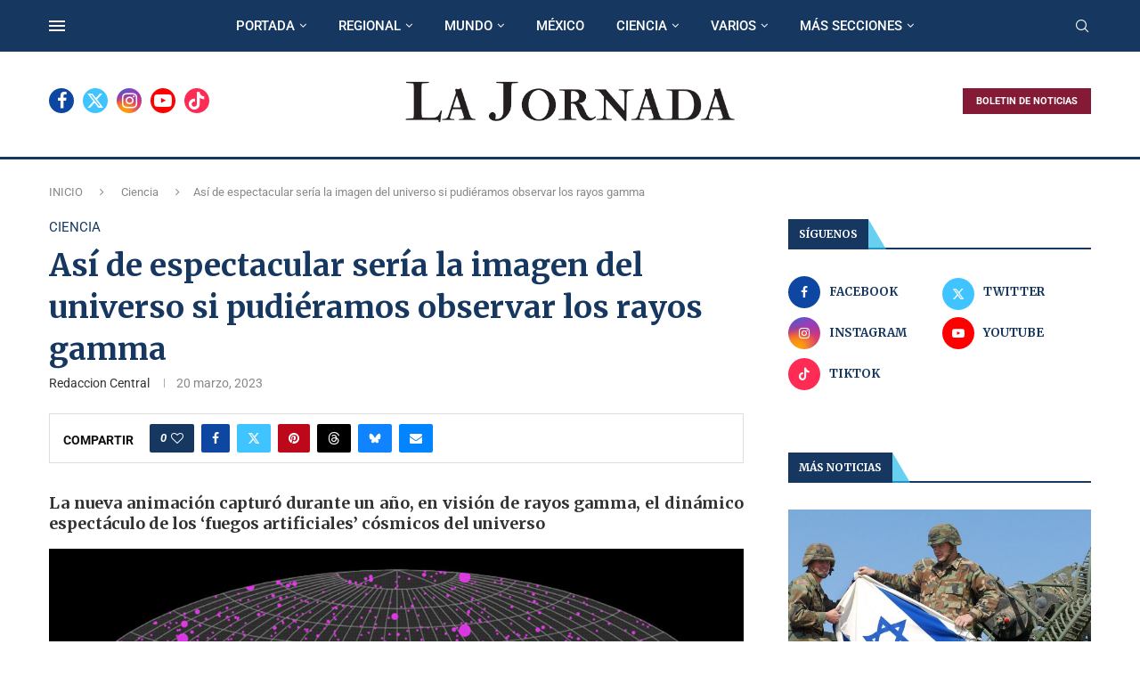

--- FILE ---
content_type: text/html; charset=UTF-8
request_url: https://lajornadanet.com/ciencia/asi-de-espectacular-seria-la-imagen-del-universo-si-pudieramos-observar-los-rayos-gamma/
body_size: 41589
content:
<!DOCTYPE html>
<html lang="es-CR">
<head>
    <meta charset="UTF-8">
    <meta http-equiv="X-UA-Compatible" content="IE=edge">
    <meta name="viewport" content="width=device-width, initial-scale=1">
    <link rel="profile" href="https://gmpg.org/xfn/11"/>
    <link rel="alternate" type="application/rss+xml" title="LA JORNADA RSS Feed"
          href="https://lajornadanet.com/feed/"/>
    <link rel="alternate" type="application/atom+xml" title="LA JORNADA Atom Feed"
          href="https://lajornadanet.com/feed/atom/"/>
    <link rel="pingback" href="https://lajornadanet.com/xmlrpc.php"/>
    <!--[if lt IE 9]>
	<script src="https://lajornadanet.com/wp-content/themes/soledad/js/html5.js"></script>
	<![endif]-->
	<link rel='preconnect' href='https://fonts.googleapis.com' />
<link rel='preconnect' href='https://fonts.gstatic.com' />
<meta http-equiv='x-dns-prefetch-control' content='on'>
<link rel='dns-prefetch' href='//fonts.googleapis.com' />
<link rel='dns-prefetch' href='//fonts.gstatic.com' />
<link rel='dns-prefetch' href='//s.gravatar.com' />
<link rel='dns-prefetch' href='//www.google-analytics.com' />
<meta name='robots' content='index, follow, max-image-preview:large, max-snippet:-1, max-video-preview:-1' />
	<style>img:is([sizes="auto" i], [sizes^="auto," i]) { contain-intrinsic-size: 3000px 1500px }</style>
	
	<!-- This site is optimized with the Yoast SEO Premium plugin v25.6 (Yoast SEO v25.8) - https://yoast.com/wordpress/plugins/seo/ -->
	<title>Así de espectacular sería la imagen del universo si pudiéramos observar los rayos gamma</title>
	<meta name="description" content="Un equipo internacional de astrónomos elaboró una animación que muestra la explosiva y fugaz manifestación de los rayos..." />
	<link rel="canonical" href="https://www.lajornadanet.com/ciencia/asi-de-espectacular-seria-la-imagen-del-universo-si-pudieramos-observar-los-rayos-gamma/" />
	<meta property="og:locale" content="es_ES" />
	<meta property="og:type" content="article" />
	<meta property="og:title" content="Así de espectacular sería la imagen del universo si pudiéramos observar los rayos gamma" />
	<meta property="og:description" content="Un equipo internacional de astrónomos elaboró una animación que muestra la explosiva y fugaz manifestación de los rayos..." />
	<meta property="og:url" content="https://www.lajornadanet.com/ciencia/asi-de-espectacular-seria-la-imagen-del-universo-si-pudieramos-observar-los-rayos-gamma/" />
	<meta property="og:site_name" content="LA JORNADA" />
	<meta property="article:publisher" content="https://www.facebook.com/lajornadanet/" />
	<meta property="article:published_time" content="2023-03-20T13:49:42+00:00" />
	<meta property="article:modified_time" content="2023-03-20T13:53:43+00:00" />
	<meta property="og:image" content="https://www.lajornadanet.com/wp-content/uploads/2023/03/Asi-de-espectacular-seria-la-imagen-del-universo-si-pudieramos-observar-los-rayos-gamma.jpg" />
	<meta property="og:image:width" content="1104" />
	<meta property="og:image:height" content="622" />
	<meta property="og:image:type" content="image/jpeg" />
	<meta name="author" content="Redaccion Central" />
	<meta name="twitter:card" content="summary_large_image" />
	<meta name="twitter:creator" content="@lajornadanet" />
	<meta name="twitter:site" content="@lajornadanet" />
	<meta name="twitter:label1" content="Written by" />
	<meta name="twitter:data1" content="Redaccion Central" />
	<meta name="twitter:label2" content="Est. reading time" />
	<meta name="twitter:data2" content="2 minutos" />
	<script type="application/ld+json" class="yoast-schema-graph">{"@context":"https://schema.org","@graph":[{"@type":"NewsArticle","@id":"https://www.lajornadanet.com/ciencia/asi-de-espectacular-seria-la-imagen-del-universo-si-pudieramos-observar-los-rayos-gamma/#article","isPartOf":{"@id":"https://www.lajornadanet.com/ciencia/asi-de-espectacular-seria-la-imagen-del-universo-si-pudieramos-observar-los-rayos-gamma/"},"author":{"name":"Redaccion Central","@id":"https://www.lajornadanet.com/#/schema/person/6627c2050b8dacbb582d785ee5c87695"},"headline":"Así de espectacular sería la imagen del universo si pudiéramos observar los rayos gamma","datePublished":"2023-03-20T13:49:42+00:00","dateModified":"2023-03-20T13:53:43+00:00","mainEntityOfPage":{"@id":"https://www.lajornadanet.com/ciencia/asi-de-espectacular-seria-la-imagen-del-universo-si-pudieramos-observar-los-rayos-gamma/"},"wordCount":409,"publisher":{"@id":"https://www.lajornadanet.com/#organization"},"image":{"@id":"https://www.lajornadanet.com/ciencia/asi-de-espectacular-seria-la-imagen-del-universo-si-pudieramos-observar-los-rayos-gamma/#primaryimage"},"thumbnailUrl":"https://lajornadanet.com/wp-content/uploads/2023/03/Asi-de-espectacular-seria-la-imagen-del-universo-si-pudieramos-observar-los-rayos-gamma.jpg","articleSection":["Ciencia"],"inLanguage":"es-CR"},{"@type":"WebPage","@id":"https://www.lajornadanet.com/ciencia/asi-de-espectacular-seria-la-imagen-del-universo-si-pudieramos-observar-los-rayos-gamma/","url":"https://www.lajornadanet.com/ciencia/asi-de-espectacular-seria-la-imagen-del-universo-si-pudieramos-observar-los-rayos-gamma/","name":"Así de espectacular sería la imagen del universo si pudiéramos observar los rayos gamma","isPartOf":{"@id":"https://www.lajornadanet.com/#website"},"primaryImageOfPage":{"@id":"https://www.lajornadanet.com/ciencia/asi-de-espectacular-seria-la-imagen-del-universo-si-pudieramos-observar-los-rayos-gamma/#primaryimage"},"image":{"@id":"https://www.lajornadanet.com/ciencia/asi-de-espectacular-seria-la-imagen-del-universo-si-pudieramos-observar-los-rayos-gamma/#primaryimage"},"thumbnailUrl":"https://lajornadanet.com/wp-content/uploads/2023/03/Asi-de-espectacular-seria-la-imagen-del-universo-si-pudieramos-observar-los-rayos-gamma.jpg","datePublished":"2023-03-20T13:49:42+00:00","dateModified":"2023-03-20T13:53:43+00:00","description":"Un equipo internacional de astrónomos elaboró una animación que muestra la explosiva y fugaz manifestación de los rayos...","breadcrumb":{"@id":"https://www.lajornadanet.com/ciencia/asi-de-espectacular-seria-la-imagen-del-universo-si-pudieramos-observar-los-rayos-gamma/#breadcrumb"},"inLanguage":"es-CR","potentialAction":[{"@type":"ReadAction","target":["https://www.lajornadanet.com/ciencia/asi-de-espectacular-seria-la-imagen-del-universo-si-pudieramos-observar-los-rayos-gamma/"]}]},{"@type":"ImageObject","inLanguage":"es-CR","@id":"https://www.lajornadanet.com/ciencia/asi-de-espectacular-seria-la-imagen-del-universo-si-pudieramos-observar-los-rayos-gamma/#primaryimage","url":"https://lajornadanet.com/wp-content/uploads/2023/03/Asi-de-espectacular-seria-la-imagen-del-universo-si-pudieramos-observar-los-rayos-gamma.jpg","contentUrl":"https://lajornadanet.com/wp-content/uploads/2023/03/Asi-de-espectacular-seria-la-imagen-del-universo-si-pudieramos-observar-los-rayos-gamma.jpg","width":1104,"height":622,"caption":"El círculo magenta de cada objeto crece a medida que aumenta su brillo y se encoge a medida que se oscurece."},{"@type":"BreadcrumbList","@id":"https://www.lajornadanet.com/ciencia/asi-de-espectacular-seria-la-imagen-del-universo-si-pudieramos-observar-los-rayos-gamma/#breadcrumb","itemListElement":[{"@type":"ListItem","position":1,"name":"Inicio","item":"https://lajornadanet.com/"},{"@type":"ListItem","position":2,"name":"Así de espectacular sería la imagen del universo si pudiéramos observar los rayos gamma"}]},{"@type":"WebSite","@id":"https://www.lajornadanet.com/#website","url":"https://www.lajornadanet.com/","name":"LA JORNADA","description":"Por un periodismo objetivo y pluralista","publisher":{"@id":"https://www.lajornadanet.com/#organization"},"potentialAction":[{"@type":"SearchAction","target":{"@type":"EntryPoint","urlTemplate":"https://www.lajornadanet.com/?s={search_term_string}"},"query-input":{"@type":"PropertyValueSpecification","valueRequired":true,"valueName":"search_term_string"}}],"inLanguage":"es-CR"},{"@type":"Organization","@id":"https://www.lajornadanet.com/#organization","name":"LA JORNADA","url":"https://www.lajornadanet.com/","logo":{"@type":"ImageObject","inLanguage":"es-CR","@id":"https://www.lajornadanet.com/#/schema/logo/image/","url":"https://lajornadanet.com/wp-content/uploads/2016/07/LogoLJjpg.jpg","contentUrl":"https://lajornadanet.com/wp-content/uploads/2016/07/LogoLJjpg.jpg","width":300,"height":300,"caption":"LA JORNADA"},"image":{"@id":"https://www.lajornadanet.com/#/schema/logo/image/"},"sameAs":["https://www.facebook.com/lajornadanet/","https://x.com/lajornadanet","https://www.instagram.com/lajornada/","https://www.youtube.com/lajornadanet","https://www.tiktok.com/@lajornadanet"]},{"@type":"Person","@id":"https://www.lajornadanet.com/#/schema/person/6627c2050b8dacbb582d785ee5c87695","name":"Redaccion Central","image":{"@type":"ImageObject","inLanguage":"es-CR","@id":"https://www.lajornadanet.com/#/schema/person/image/","url":"https://secure.gravatar.com/avatar/919b5a2743cc812b8a610594069600404797f1d729f0e49ffd09c9ffe8c2033c?s=96&d=mm&r=g","contentUrl":"https://secure.gravatar.com/avatar/919b5a2743cc812b8a610594069600404797f1d729f0e49ffd09c9ffe8c2033c?s=96&d=mm&r=g","caption":"Redaccion Central"}}]}</script>
	<!-- / Yoast SEO Premium plugin. -->


<link rel='dns-prefetch' href='//www.googletagmanager.com' />
<link rel='dns-prefetch' href='//fonts.googleapis.com' />
<link rel="alternate" type="application/rss+xml" title="LA JORNADA &raquo; Feed" href="https://lajornadanet.com/feed/" />
<link rel="alternate" type="application/rss+xml" title="LA JORNADA &raquo; RSS de los comentarios" href="https://lajornadanet.com/comments/feed/" />
<link rel="alternate" type="application/rss+xml" title="LA JORNADA &raquo; Así de espectacular sería la imagen del universo si pudiéramos observar los rayos gamma RSS de los comentarios" href="https://lajornadanet.com/ciencia/asi-de-espectacular-seria-la-imagen-del-universo-si-pudieramos-observar-los-rayos-gamma/feed/" />
<script type="text/javascript">
/* <![CDATA[ */
window._wpemojiSettings = {"baseUrl":"https:\/\/s.w.org\/images\/core\/emoji\/16.0.1\/72x72\/","ext":".png","svgUrl":"https:\/\/s.w.org\/images\/core\/emoji\/16.0.1\/svg\/","svgExt":".svg","source":{"concatemoji":"https:\/\/lajornadanet.com\/wp-includes\/js\/wp-emoji-release.min.js?ver=6.8.3"}};
/*! This file is auto-generated */
!function(s,n){var o,i,e;function c(e){try{var t={supportTests:e,timestamp:(new Date).valueOf()};sessionStorage.setItem(o,JSON.stringify(t))}catch(e){}}function p(e,t,n){e.clearRect(0,0,e.canvas.width,e.canvas.height),e.fillText(t,0,0);var t=new Uint32Array(e.getImageData(0,0,e.canvas.width,e.canvas.height).data),a=(e.clearRect(0,0,e.canvas.width,e.canvas.height),e.fillText(n,0,0),new Uint32Array(e.getImageData(0,0,e.canvas.width,e.canvas.height).data));return t.every(function(e,t){return e===a[t]})}function u(e,t){e.clearRect(0,0,e.canvas.width,e.canvas.height),e.fillText(t,0,0);for(var n=e.getImageData(16,16,1,1),a=0;a<n.data.length;a++)if(0!==n.data[a])return!1;return!0}function f(e,t,n,a){switch(t){case"flag":return n(e,"\ud83c\udff3\ufe0f\u200d\u26a7\ufe0f","\ud83c\udff3\ufe0f\u200b\u26a7\ufe0f")?!1:!n(e,"\ud83c\udde8\ud83c\uddf6","\ud83c\udde8\u200b\ud83c\uddf6")&&!n(e,"\ud83c\udff4\udb40\udc67\udb40\udc62\udb40\udc65\udb40\udc6e\udb40\udc67\udb40\udc7f","\ud83c\udff4\u200b\udb40\udc67\u200b\udb40\udc62\u200b\udb40\udc65\u200b\udb40\udc6e\u200b\udb40\udc67\u200b\udb40\udc7f");case"emoji":return!a(e,"\ud83e\udedf")}return!1}function g(e,t,n,a){var r="undefined"!=typeof WorkerGlobalScope&&self instanceof WorkerGlobalScope?new OffscreenCanvas(300,150):s.createElement("canvas"),o=r.getContext("2d",{willReadFrequently:!0}),i=(o.textBaseline="top",o.font="600 32px Arial",{});return e.forEach(function(e){i[e]=t(o,e,n,a)}),i}function t(e){var t=s.createElement("script");t.src=e,t.defer=!0,s.head.appendChild(t)}"undefined"!=typeof Promise&&(o="wpEmojiSettingsSupports",i=["flag","emoji"],n.supports={everything:!0,everythingExceptFlag:!0},e=new Promise(function(e){s.addEventListener("DOMContentLoaded",e,{once:!0})}),new Promise(function(t){var n=function(){try{var e=JSON.parse(sessionStorage.getItem(o));if("object"==typeof e&&"number"==typeof e.timestamp&&(new Date).valueOf()<e.timestamp+604800&&"object"==typeof e.supportTests)return e.supportTests}catch(e){}return null}();if(!n){if("undefined"!=typeof Worker&&"undefined"!=typeof OffscreenCanvas&&"undefined"!=typeof URL&&URL.createObjectURL&&"undefined"!=typeof Blob)try{var e="postMessage("+g.toString()+"("+[JSON.stringify(i),f.toString(),p.toString(),u.toString()].join(",")+"));",a=new Blob([e],{type:"text/javascript"}),r=new Worker(URL.createObjectURL(a),{name:"wpTestEmojiSupports"});return void(r.onmessage=function(e){c(n=e.data),r.terminate(),t(n)})}catch(e){}c(n=g(i,f,p,u))}t(n)}).then(function(e){for(var t in e)n.supports[t]=e[t],n.supports.everything=n.supports.everything&&n.supports[t],"flag"!==t&&(n.supports.everythingExceptFlag=n.supports.everythingExceptFlag&&n.supports[t]);n.supports.everythingExceptFlag=n.supports.everythingExceptFlag&&!n.supports.flag,n.DOMReady=!1,n.readyCallback=function(){n.DOMReady=!0}}).then(function(){return e}).then(function(){var e;n.supports.everything||(n.readyCallback(),(e=n.source||{}).concatemoji?t(e.concatemoji):e.wpemoji&&e.twemoji&&(t(e.twemoji),t(e.wpemoji)))}))}((window,document),window._wpemojiSettings);
/* ]]> */
</script>
<style id='wp-emoji-styles-inline-css' type='text/css'>

	img.wp-smiley, img.emoji {
		display: inline !important;
		border: none !important;
		box-shadow: none !important;
		height: 1em !important;
		width: 1em !important;
		margin: 0 0.07em !important;
		vertical-align: -0.1em !important;
		background: none !important;
		padding: 0 !important;
	}
</style>
<link rel='stylesheet' id='wp-block-library-css' href='https://lajornadanet.com/wp-includes/css/dist/block-library/style.min.css?ver=6.8.3' type='text/css' media='all' />
<style id='wp-block-library-theme-inline-css' type='text/css'>
.wp-block-audio :where(figcaption){color:#555;font-size:13px;text-align:center}.is-dark-theme .wp-block-audio :where(figcaption){color:#ffffffa6}.wp-block-audio{margin:0 0 1em}.wp-block-code{border:1px solid #ccc;border-radius:4px;font-family:Menlo,Consolas,monaco,monospace;padding:.8em 1em}.wp-block-embed :where(figcaption){color:#555;font-size:13px;text-align:center}.is-dark-theme .wp-block-embed :where(figcaption){color:#ffffffa6}.wp-block-embed{margin:0 0 1em}.blocks-gallery-caption{color:#555;font-size:13px;text-align:center}.is-dark-theme .blocks-gallery-caption{color:#ffffffa6}:root :where(.wp-block-image figcaption){color:#555;font-size:13px;text-align:center}.is-dark-theme :root :where(.wp-block-image figcaption){color:#ffffffa6}.wp-block-image{margin:0 0 1em}.wp-block-pullquote{border-bottom:4px solid;border-top:4px solid;color:currentColor;margin-bottom:1.75em}.wp-block-pullquote cite,.wp-block-pullquote footer,.wp-block-pullquote__citation{color:currentColor;font-size:.8125em;font-style:normal;text-transform:uppercase}.wp-block-quote{border-left:.25em solid;margin:0 0 1.75em;padding-left:1em}.wp-block-quote cite,.wp-block-quote footer{color:currentColor;font-size:.8125em;font-style:normal;position:relative}.wp-block-quote:where(.has-text-align-right){border-left:none;border-right:.25em solid;padding-left:0;padding-right:1em}.wp-block-quote:where(.has-text-align-center){border:none;padding-left:0}.wp-block-quote.is-large,.wp-block-quote.is-style-large,.wp-block-quote:where(.is-style-plain){border:none}.wp-block-search .wp-block-search__label{font-weight:700}.wp-block-search__button{border:1px solid #ccc;padding:.375em .625em}:where(.wp-block-group.has-background){padding:1.25em 2.375em}.wp-block-separator.has-css-opacity{opacity:.4}.wp-block-separator{border:none;border-bottom:2px solid;margin-left:auto;margin-right:auto}.wp-block-separator.has-alpha-channel-opacity{opacity:1}.wp-block-separator:not(.is-style-wide):not(.is-style-dots){width:100px}.wp-block-separator.has-background:not(.is-style-dots){border-bottom:none;height:1px}.wp-block-separator.has-background:not(.is-style-wide):not(.is-style-dots){height:2px}.wp-block-table{margin:0 0 1em}.wp-block-table td,.wp-block-table th{word-break:normal}.wp-block-table :where(figcaption){color:#555;font-size:13px;text-align:center}.is-dark-theme .wp-block-table :where(figcaption){color:#ffffffa6}.wp-block-video :where(figcaption){color:#555;font-size:13px;text-align:center}.is-dark-theme .wp-block-video :where(figcaption){color:#ffffffa6}.wp-block-video{margin:0 0 1em}:root :where(.wp-block-template-part.has-background){margin-bottom:0;margin-top:0;padding:1.25em 2.375em}
</style>
<style id='classic-theme-styles-inline-css' type='text/css'>
/*! This file is auto-generated */
.wp-block-button__link{color:#fff;background-color:#32373c;border-radius:9999px;box-shadow:none;text-decoration:none;padding:calc(.667em + 2px) calc(1.333em + 2px);font-size:1.125em}.wp-block-file__button{background:#32373c;color:#fff;text-decoration:none}
</style>
<style id='block-soledad-style-inline-css' type='text/css'>
.pchead-e-block{--pcborder-cl:#dedede;--pcaccent-cl:#6eb48c}.heading1-style-1>h1,.heading1-style-2>h1,.heading2-style-1>h2,.heading2-style-2>h2,.heading3-style-1>h3,.heading3-style-2>h3,.heading4-style-1>h4,.heading4-style-2>h4,.heading5-style-1>h5,.heading5-style-2>h5{padding-bottom:8px;border-bottom:1px solid var(--pcborder-cl);overflow:hidden}.heading1-style-2>h1,.heading2-style-2>h2,.heading3-style-2>h3,.heading4-style-2>h4,.heading5-style-2>h5{border-bottom-width:0;position:relative}.heading1-style-2>h1:before,.heading2-style-2>h2:before,.heading3-style-2>h3:before,.heading4-style-2>h4:before,.heading5-style-2>h5:before{content:'';width:50px;height:2px;bottom:0;left:0;z-index:2;background:var(--pcaccent-cl);position:absolute}.heading1-style-2>h1:after,.heading2-style-2>h2:after,.heading3-style-2>h3:after,.heading4-style-2>h4:after,.heading5-style-2>h5:after{content:'';width:100%;height:2px;bottom:0;left:20px;z-index:1;background:var(--pcborder-cl);position:absolute}.heading1-style-3>h1,.heading1-style-4>h1,.heading2-style-3>h2,.heading2-style-4>h2,.heading3-style-3>h3,.heading3-style-4>h3,.heading4-style-3>h4,.heading4-style-4>h4,.heading5-style-3>h5,.heading5-style-4>h5{position:relative;padding-left:20px}.heading1-style-3>h1:before,.heading1-style-4>h1:before,.heading2-style-3>h2:before,.heading2-style-4>h2:before,.heading3-style-3>h3:before,.heading3-style-4>h3:before,.heading4-style-3>h4:before,.heading4-style-4>h4:before,.heading5-style-3>h5:before,.heading5-style-4>h5:before{width:10px;height:100%;content:'';position:absolute;top:0;left:0;bottom:0;background:var(--pcaccent-cl)}.heading1-style-4>h1,.heading2-style-4>h2,.heading3-style-4>h3,.heading4-style-4>h4,.heading5-style-4>h5{padding:10px 20px;background:#f1f1f1}.heading1-style-5>h1,.heading2-style-5>h2,.heading3-style-5>h3,.heading4-style-5>h4,.heading5-style-5>h5{position:relative;z-index:1}.heading1-style-5>h1:before,.heading2-style-5>h2:before,.heading3-style-5>h3:before,.heading4-style-5>h4:before,.heading5-style-5>h5:before{content:"";position:absolute;left:0;bottom:0;width:200px;height:50%;transform:skew(-25deg) translateX(0);background:var(--pcaccent-cl);z-index:-1;opacity:.4}.heading1-style-6>h1,.heading2-style-6>h2,.heading3-style-6>h3,.heading4-style-6>h4,.heading5-style-6>h5{text-decoration:underline;text-underline-offset:2px;text-decoration-thickness:4px;text-decoration-color:var(--pcaccent-cl)}
</style>
<style id='global-styles-inline-css' type='text/css'>
:root{--wp--preset--aspect-ratio--square: 1;--wp--preset--aspect-ratio--4-3: 4/3;--wp--preset--aspect-ratio--3-4: 3/4;--wp--preset--aspect-ratio--3-2: 3/2;--wp--preset--aspect-ratio--2-3: 2/3;--wp--preset--aspect-ratio--16-9: 16/9;--wp--preset--aspect-ratio--9-16: 9/16;--wp--preset--color--black: #000000;--wp--preset--color--cyan-bluish-gray: #abb8c3;--wp--preset--color--white: #ffffff;--wp--preset--color--pale-pink: #f78da7;--wp--preset--color--vivid-red: #cf2e2e;--wp--preset--color--luminous-vivid-orange: #ff6900;--wp--preset--color--luminous-vivid-amber: #fcb900;--wp--preset--color--light-green-cyan: #7bdcb5;--wp--preset--color--vivid-green-cyan: #00d084;--wp--preset--color--pale-cyan-blue: #8ed1fc;--wp--preset--color--vivid-cyan-blue: #0693e3;--wp--preset--color--vivid-purple: #9b51e0;--wp--preset--gradient--vivid-cyan-blue-to-vivid-purple: linear-gradient(135deg,rgba(6,147,227,1) 0%,rgb(155,81,224) 100%);--wp--preset--gradient--light-green-cyan-to-vivid-green-cyan: linear-gradient(135deg,rgb(122,220,180) 0%,rgb(0,208,130) 100%);--wp--preset--gradient--luminous-vivid-amber-to-luminous-vivid-orange: linear-gradient(135deg,rgba(252,185,0,1) 0%,rgba(255,105,0,1) 100%);--wp--preset--gradient--luminous-vivid-orange-to-vivid-red: linear-gradient(135deg,rgba(255,105,0,1) 0%,rgb(207,46,46) 100%);--wp--preset--gradient--very-light-gray-to-cyan-bluish-gray: linear-gradient(135deg,rgb(238,238,238) 0%,rgb(169,184,195) 100%);--wp--preset--gradient--cool-to-warm-spectrum: linear-gradient(135deg,rgb(74,234,220) 0%,rgb(151,120,209) 20%,rgb(207,42,186) 40%,rgb(238,44,130) 60%,rgb(251,105,98) 80%,rgb(254,248,76) 100%);--wp--preset--gradient--blush-light-purple: linear-gradient(135deg,rgb(255,206,236) 0%,rgb(152,150,240) 100%);--wp--preset--gradient--blush-bordeaux: linear-gradient(135deg,rgb(254,205,165) 0%,rgb(254,45,45) 50%,rgb(107,0,62) 100%);--wp--preset--gradient--luminous-dusk: linear-gradient(135deg,rgb(255,203,112) 0%,rgb(199,81,192) 50%,rgb(65,88,208) 100%);--wp--preset--gradient--pale-ocean: linear-gradient(135deg,rgb(255,245,203) 0%,rgb(182,227,212) 50%,rgb(51,167,181) 100%);--wp--preset--gradient--electric-grass: linear-gradient(135deg,rgb(202,248,128) 0%,rgb(113,206,126) 100%);--wp--preset--gradient--midnight: linear-gradient(135deg,rgb(2,3,129) 0%,rgb(40,116,252) 100%);--wp--preset--font-size--small: 12px;--wp--preset--font-size--medium: 20px;--wp--preset--font-size--large: 32px;--wp--preset--font-size--x-large: 42px;--wp--preset--font-size--normal: 14px;--wp--preset--font-size--huge: 42px;--wp--preset--spacing--20: 0.44rem;--wp--preset--spacing--30: 0.67rem;--wp--preset--spacing--40: 1rem;--wp--preset--spacing--50: 1.5rem;--wp--preset--spacing--60: 2.25rem;--wp--preset--spacing--70: 3.38rem;--wp--preset--spacing--80: 5.06rem;--wp--preset--shadow--natural: 6px 6px 9px rgba(0, 0, 0, 0.2);--wp--preset--shadow--deep: 12px 12px 50px rgba(0, 0, 0, 0.4);--wp--preset--shadow--sharp: 6px 6px 0px rgba(0, 0, 0, 0.2);--wp--preset--shadow--outlined: 6px 6px 0px -3px rgba(255, 255, 255, 1), 6px 6px rgba(0, 0, 0, 1);--wp--preset--shadow--crisp: 6px 6px 0px rgba(0, 0, 0, 1);}:where(.is-layout-flex){gap: 0.5em;}:where(.is-layout-grid){gap: 0.5em;}body .is-layout-flex{display: flex;}.is-layout-flex{flex-wrap: wrap;align-items: center;}.is-layout-flex > :is(*, div){margin: 0;}body .is-layout-grid{display: grid;}.is-layout-grid > :is(*, div){margin: 0;}:where(.wp-block-columns.is-layout-flex){gap: 2em;}:where(.wp-block-columns.is-layout-grid){gap: 2em;}:where(.wp-block-post-template.is-layout-flex){gap: 1.25em;}:where(.wp-block-post-template.is-layout-grid){gap: 1.25em;}.has-black-color{color: var(--wp--preset--color--black) !important;}.has-cyan-bluish-gray-color{color: var(--wp--preset--color--cyan-bluish-gray) !important;}.has-white-color{color: var(--wp--preset--color--white) !important;}.has-pale-pink-color{color: var(--wp--preset--color--pale-pink) !important;}.has-vivid-red-color{color: var(--wp--preset--color--vivid-red) !important;}.has-luminous-vivid-orange-color{color: var(--wp--preset--color--luminous-vivid-orange) !important;}.has-luminous-vivid-amber-color{color: var(--wp--preset--color--luminous-vivid-amber) !important;}.has-light-green-cyan-color{color: var(--wp--preset--color--light-green-cyan) !important;}.has-vivid-green-cyan-color{color: var(--wp--preset--color--vivid-green-cyan) !important;}.has-pale-cyan-blue-color{color: var(--wp--preset--color--pale-cyan-blue) !important;}.has-vivid-cyan-blue-color{color: var(--wp--preset--color--vivid-cyan-blue) !important;}.has-vivid-purple-color{color: var(--wp--preset--color--vivid-purple) !important;}.has-black-background-color{background-color: var(--wp--preset--color--black) !important;}.has-cyan-bluish-gray-background-color{background-color: var(--wp--preset--color--cyan-bluish-gray) !important;}.has-white-background-color{background-color: var(--wp--preset--color--white) !important;}.has-pale-pink-background-color{background-color: var(--wp--preset--color--pale-pink) !important;}.has-vivid-red-background-color{background-color: var(--wp--preset--color--vivid-red) !important;}.has-luminous-vivid-orange-background-color{background-color: var(--wp--preset--color--luminous-vivid-orange) !important;}.has-luminous-vivid-amber-background-color{background-color: var(--wp--preset--color--luminous-vivid-amber) !important;}.has-light-green-cyan-background-color{background-color: var(--wp--preset--color--light-green-cyan) !important;}.has-vivid-green-cyan-background-color{background-color: var(--wp--preset--color--vivid-green-cyan) !important;}.has-pale-cyan-blue-background-color{background-color: var(--wp--preset--color--pale-cyan-blue) !important;}.has-vivid-cyan-blue-background-color{background-color: var(--wp--preset--color--vivid-cyan-blue) !important;}.has-vivid-purple-background-color{background-color: var(--wp--preset--color--vivid-purple) !important;}.has-black-border-color{border-color: var(--wp--preset--color--black) !important;}.has-cyan-bluish-gray-border-color{border-color: var(--wp--preset--color--cyan-bluish-gray) !important;}.has-white-border-color{border-color: var(--wp--preset--color--white) !important;}.has-pale-pink-border-color{border-color: var(--wp--preset--color--pale-pink) !important;}.has-vivid-red-border-color{border-color: var(--wp--preset--color--vivid-red) !important;}.has-luminous-vivid-orange-border-color{border-color: var(--wp--preset--color--luminous-vivid-orange) !important;}.has-luminous-vivid-amber-border-color{border-color: var(--wp--preset--color--luminous-vivid-amber) !important;}.has-light-green-cyan-border-color{border-color: var(--wp--preset--color--light-green-cyan) !important;}.has-vivid-green-cyan-border-color{border-color: var(--wp--preset--color--vivid-green-cyan) !important;}.has-pale-cyan-blue-border-color{border-color: var(--wp--preset--color--pale-cyan-blue) !important;}.has-vivid-cyan-blue-border-color{border-color: var(--wp--preset--color--vivid-cyan-blue) !important;}.has-vivid-purple-border-color{border-color: var(--wp--preset--color--vivid-purple) !important;}.has-vivid-cyan-blue-to-vivid-purple-gradient-background{background: var(--wp--preset--gradient--vivid-cyan-blue-to-vivid-purple) !important;}.has-light-green-cyan-to-vivid-green-cyan-gradient-background{background: var(--wp--preset--gradient--light-green-cyan-to-vivid-green-cyan) !important;}.has-luminous-vivid-amber-to-luminous-vivid-orange-gradient-background{background: var(--wp--preset--gradient--luminous-vivid-amber-to-luminous-vivid-orange) !important;}.has-luminous-vivid-orange-to-vivid-red-gradient-background{background: var(--wp--preset--gradient--luminous-vivid-orange-to-vivid-red) !important;}.has-very-light-gray-to-cyan-bluish-gray-gradient-background{background: var(--wp--preset--gradient--very-light-gray-to-cyan-bluish-gray) !important;}.has-cool-to-warm-spectrum-gradient-background{background: var(--wp--preset--gradient--cool-to-warm-spectrum) !important;}.has-blush-light-purple-gradient-background{background: var(--wp--preset--gradient--blush-light-purple) !important;}.has-blush-bordeaux-gradient-background{background: var(--wp--preset--gradient--blush-bordeaux) !important;}.has-luminous-dusk-gradient-background{background: var(--wp--preset--gradient--luminous-dusk) !important;}.has-pale-ocean-gradient-background{background: var(--wp--preset--gradient--pale-ocean) !important;}.has-electric-grass-gradient-background{background: var(--wp--preset--gradient--electric-grass) !important;}.has-midnight-gradient-background{background: var(--wp--preset--gradient--midnight) !important;}.has-small-font-size{font-size: var(--wp--preset--font-size--small) !important;}.has-medium-font-size{font-size: var(--wp--preset--font-size--medium) !important;}.has-large-font-size{font-size: var(--wp--preset--font-size--large) !important;}.has-x-large-font-size{font-size: var(--wp--preset--font-size--x-large) !important;}
:where(.wp-block-post-template.is-layout-flex){gap: 1.25em;}:where(.wp-block-post-template.is-layout-grid){gap: 1.25em;}
:where(.wp-block-columns.is-layout-flex){gap: 2em;}:where(.wp-block-columns.is-layout-grid){gap: 2em;}
:root :where(.wp-block-pullquote){font-size: 1.5em;line-height: 1.6;}
</style>
<link rel='stylesheet' id='penci-fonts-css' href='https://fonts.googleapis.com/css?family=Merriweather%3A300%2C300italic%2C400%2C400italic%2C500%2C500italic%2C700%2C700italic%2C800%2C800italic%7CRoboto%3A300%2C300italic%2C400%2C400italic%2C500%2C500italic%2C600%2C600italic%2C700%2C700italic%2C800%2C800italic%26subset%3Dlatin%2Ccyrillic%2Ccyrillic-ext%2Cgreek%2Cgreek-ext%2Clatin-ext&#038;display=swap&#038;ver=8.6.7' type='text/css' media='' />
<link rel='stylesheet' id='penci-main-style-css' href='https://lajornadanet.com/wp-content/themes/soledad/main.css?ver=8.6.7' type='text/css' media='all' />
<link rel='stylesheet' id='penci-swiper-bundle-css' href='https://lajornadanet.com/wp-content/themes/soledad/css/swiper-bundle.min.css?ver=8.6.7' type='text/css' media='all' />
<link rel='stylesheet' id='penci-font-awesomeold-css' href='https://lajornadanet.com/wp-content/themes/soledad/css/font-awesome.4.7.0.swap.min.css?ver=4.7.0' type='text/css' media='all' />
<link rel='stylesheet' id='penci_icon-css' href='https://lajornadanet.com/wp-content/themes/soledad/css/penci-icon.css?ver=8.6.7' type='text/css' media='all' />
<link rel='stylesheet' id='penci_style-css' href='https://lajornadanet.com/wp-content/themes/soledad/style.css?ver=8.6.7' type='text/css' media='all' />
<link rel='stylesheet' id='penci_social_counter-css' href='https://lajornadanet.com/wp-content/themes/soledad/css/social-counter.css?ver=8.6.7' type='text/css' media='all' />
<link rel='stylesheet' id='penci-archive-animation-css' href='https://lajornadanet.com/wp-content/themes/soledad/css/animate.css?ver=8.6.7' type='text/css' media='all' />
<link rel='stylesheet' id='penci-header-builder-fonts-css' href='https://fonts.googleapis.com/css?family=Roboto%3A300%2C300italic%2C400%2C400italic%2C500%2C500italic%2C600%2C600italic%2C700%2C700italic%2C800%2C800italic%26subset%3Dlatin%2Ccyrillic%2Ccyrillic-ext%2Cgreek%2Cgreek-ext%2Clatin-ext&#038;display=swap&#038;ver=8.6.7' type='text/css' media='all' />
<link rel='stylesheet' id='elementor-icons-css' href='https://lajornadanet.com/wp-content/plugins/elementor/assets/lib/eicons/css/elementor-icons.min.css?ver=5.46.0' type='text/css' media='all' />
<link rel='stylesheet' id='elementor-frontend-css' href='https://lajornadanet.com/wp-content/plugins/elementor/assets/css/frontend.min.css?ver=3.34.2' type='text/css' media='all' />
<link rel='stylesheet' id='elementor-post-116954-css' href='https://lajornadanet.com/wp-content/uploads/elementor/css/post-116954.css?ver=1768962469' type='text/css' media='all' />
<link rel='stylesheet' id='elementor-post-117018-css' href='https://lajornadanet.com/wp-content/uploads/elementor/css/post-117018.css?ver=1768962469' type='text/css' media='all' />
<link rel='stylesheet' id='ekit-widget-styles-css' href='https://lajornadanet.com/wp-content/plugins/elementskit-lite/widgets/init/assets/css/widget-styles.css?ver=3.7.2' type='text/css' media='all' />
<link rel='stylesheet' id='ekit-responsive-css' href='https://lajornadanet.com/wp-content/plugins/elementskit-lite/widgets/init/assets/css/responsive.css?ver=3.7.2' type='text/css' media='all' />
<link rel='stylesheet' id='elementor-gf-local-roboto-css' href='https://lajornadanet.com/wp-content/uploads/elementor/google-fonts/css/roboto.css?ver=1756136011' type='text/css' media='all' />
<link rel='stylesheet' id='elementor-gf-local-robotoslab-css' href='https://lajornadanet.com/wp-content/uploads/elementor/google-fonts/css/robotoslab.css?ver=1756136001' type='text/css' media='all' />
<link rel='stylesheet' id='elementor-icons-shared-0-css' href='https://lajornadanet.com/wp-content/plugins/elementor/assets/lib/font-awesome/css/fontawesome.min.css?ver=5.15.3' type='text/css' media='all' />
<link rel='stylesheet' id='elementor-icons-fa-solid-css' href='https://lajornadanet.com/wp-content/plugins/elementor/assets/lib/font-awesome/css/solid.min.css?ver=5.15.3' type='text/css' media='all' />
<link rel='stylesheet' id='elementor-icons-fa-brands-css' href='https://lajornadanet.com/wp-content/plugins/elementor/assets/lib/font-awesome/css/brands.min.css?ver=5.15.3' type='text/css' media='all' />
<script type="text/javascript" src="https://lajornadanet.com/wp-includes/js/jquery/jquery.min.js?ver=3.7.1" id="jquery-core-js"></script>
<script type="text/javascript" src="https://lajornadanet.com/wp-includes/js/jquery/jquery-migrate.min.js?ver=3.4.1" id="jquery-migrate-js"></script>

<!-- Google tag (gtag.js) snippet added by Site Kit -->
<!-- Fragmento de Google Analytics añadido por Site Kit -->
<script type="text/javascript" src="https://www.googletagmanager.com/gtag/js?id=GT-NGKVGKQ" id="google_gtagjs-js" async></script>
<script type="text/javascript" id="google_gtagjs-js-after">
/* <![CDATA[ */
window.dataLayer = window.dataLayer || [];function gtag(){dataLayer.push(arguments);}
gtag("set","linker",{"domains":["lajornadanet.com"]});
gtag("js", new Date());
gtag("set", "developer_id.dZTNiMT", true);
gtag("config", "GT-NGKVGKQ");
 window._googlesitekit = window._googlesitekit || {}; window._googlesitekit.throttledEvents = []; window._googlesitekit.gtagEvent = (name, data) => { var key = JSON.stringify( { name, data } ); if ( !! window._googlesitekit.throttledEvents[ key ] ) { return; } window._googlesitekit.throttledEvents[ key ] = true; setTimeout( () => { delete window._googlesitekit.throttledEvents[ key ]; }, 5 ); gtag( "event", name, { ...data, event_source: "site-kit" } ); }; 
/* ]]> */
</script>
<link rel="https://api.w.org/" href="https://lajornadanet.com/wp-json/" /><link rel="alternate" title="JSON" type="application/json" href="https://lajornadanet.com/wp-json/wp/v2/posts/86904" /><link rel="EditURI" type="application/rsd+xml" title="RSD" href="https://lajornadanet.com/xmlrpc.php?rsd" />
<meta name="generator" content="WordPress 6.8.3" />
<meta name="generator" content="Soledad 8.6.7" />
<link rel='shortlink' href='https://lajornadanet.com/?p=86904' />
<link rel="alternate" title="oEmbed (JSON)" type="application/json+oembed" href="https://lajornadanet.com/wp-json/oembed/1.0/embed?url=https%3A%2F%2Flajornadanet.com%2Fciencia%2Fasi-de-espectacular-seria-la-imagen-del-universo-si-pudieramos-observar-los-rayos-gamma%2F" />
<link rel="alternate" title="oEmbed (XML)" type="text/xml+oembed" href="https://lajornadanet.com/wp-json/oembed/1.0/embed?url=https%3A%2F%2Flajornadanet.com%2Fciencia%2Fasi-de-espectacular-seria-la-imagen-del-universo-si-pudieramos-observar-los-rayos-gamma%2F&#038;format=xml" />
<meta name="generator" content="Site Kit by Google 1.170.0" /><style id="penci-custom-style" type="text/css">body{ --pcbg-cl: #fff; --pctext-cl: #313131; --pcborder-cl: #dedede; --pcheading-cl: #313131; --pcmeta-cl: #888888; --pcaccent-cl: #6eb48c; --pcbody-font: 'PT Serif', serif; --pchead-font: 'Raleway', sans-serif; --pchead-wei: bold; --pcava_bdr:10px;--pcajs_fvw:470px;--pcajs_fvmw:220px; } .single.penci-body-single-style-5 #header, .single.penci-body-single-style-6 #header, .single.penci-body-single-style-10 #header, .single.penci-body-single-style-5 .pc-wrapbuilder-header, .single.penci-body-single-style-6 .pc-wrapbuilder-header, .single.penci-body-single-style-10 .pc-wrapbuilder-header { --pchd-mg: 40px; } .fluid-width-video-wrapper > div { position: absolute; left: 0; right: 0; top: 0; width: 100%; height: 100%; } .yt-video-place { position: relative; text-align: center; } .yt-video-place.embed-responsive .start-video { display: block; top: 0; left: 0; bottom: 0; right: 0; position: absolute; transform: none; } .yt-video-place.embed-responsive .start-video img { margin: 0; padding: 0; top: 50%; display: inline-block; position: absolute; left: 50%; transform: translate(-50%, -50%); width: 68px; height: auto; } .mfp-bg { top: 0; left: 0; width: 100%; height: 100%; z-index: 9999999; overflow: hidden; position: fixed; background: #0b0b0b; opacity: .8; filter: alpha(opacity=80) } .mfp-wrap { top: 0; left: 0; width: 100%; height: 100%; z-index: 9999999; position: fixed; outline: none !important; -webkit-backface-visibility: hidden } body { --pchead-font: 'Merriweather', serif; } body { --pcbody-font: 'Roboto', sans-serif; } p{ line-height: 1.8; } .penci-hide-tagupdated{ display: none !important; } body, .widget ul li a{ font-size: 16px; } .widget ul li, .widget ol li, .post-entry, p, .post-entry p { font-size: 16px; line-height: 1.8; } .featured-area.featured-style-42 .item-inner-content, .featured-style-41 .swiper-slide, .slider-40-wrapper .nav-thumb-creative .thumb-container:after,.penci-slider44-t-item:before,.penci-slider44-main-wrapper .item, .featured-area .penci-image-holder, .featured-area .penci-slider4-overlay, .featured-area .penci-slide-overlay .overlay-link, .featured-style-29 .featured-slider-overlay, .penci-slider38-overlay{ border-radius: ; -webkit-border-radius: ; } .penci-featured-content-right:before{ border-top-right-radius: ; border-bottom-right-radius: ; } .penci-flat-overlay .penci-slide-overlay .penci-mag-featured-content:before{ border-bottom-left-radius: ; border-bottom-right-radius: ; } .container-single .post-image{ border-radius: ; -webkit-border-radius: ; } .penci-mega-post-inner, .penci-mega-thumbnail .penci-image-holder{ border-radius: ; -webkit-border-radius: ; } #logo a { max-width:300px; width: 100%; } @media only screen and (max-width: 960px) and (min-width: 768px){ #logo img{ max-width: 100%; } } .penci-page-header h1{font-size:24px;} .wp-caption p.wp-caption-text, .penci-featured-caption { position: static; background: none; padding: 11px 0 0; color: #888; } .wp-caption:hover p.wp-caption-text, .post-image:hover .penci-featured-caption{ opacity: 1; transform: none; -webkit-transform: none; } .editor-styles-wrapper, body:not(.pcdm-enable){ color: #163860; } .editor-styles-wrapper, body{ --pcaccent-cl: #163860; } .penci-menuhbg-toggle:hover .lines-button:after, .penci-menuhbg-toggle:hover .penci-lines:before, .penci-menuhbg-toggle:hover .penci-lines:after,.tags-share-box.tags-share-box-s2 .post-share-plike,.penci-video_playlist .penci-playlist-title,.pencisc-column-2.penci-video_playlist .penci-video-nav .playlist-panel-item, .pencisc-column-1.penci-video_playlist .penci-video-nav .playlist-panel-item,.penci-video_playlist .penci-custom-scroll::-webkit-scrollbar-thumb, .pencisc-button, .post-entry .pencisc-button, .penci-dropcap-box, .penci-dropcap-circle, .penci-login-register input[type="submit"]:hover, .penci-ld .penci-ldin:before, .penci-ldspinner > div{ background: #163860; } a, .post-entry .penci-portfolio-filter ul li a:hover, .penci-portfolio-filter ul li a:hover, .penci-portfolio-filter ul li.active a, .post-entry .penci-portfolio-filter ul li.active a, .penci-countdown .countdown-amount, .archive-box h1, .post-entry a, .container.penci-breadcrumb span a:hover,.container.penci-breadcrumb a:hover, .post-entry blockquote:before, .post-entry blockquote cite, .post-entry blockquote .author, .wpb_text_column blockquote:before, .wpb_text_column blockquote cite, .wpb_text_column blockquote .author, .penci-pagination a:hover, ul.penci-topbar-menu > li a:hover, div.penci-topbar-menu > ul > li a:hover, .penci-recipe-heading a.penci-recipe-print,.penci-review-metas .penci-review-btnbuy, .main-nav-social a:hover, .widget-social .remove-circle a:hover i, .penci-recipe-index .cat > a.penci-cat-name, #bbpress-forums li.bbp-body ul.forum li.bbp-forum-info a:hover, #bbpress-forums li.bbp-body ul.topic li.bbp-topic-title a:hover, #bbpress-forums li.bbp-body ul.forum li.bbp-forum-info .bbp-forum-content a, #bbpress-forums li.bbp-body ul.topic p.bbp-topic-meta a, #bbpress-forums .bbp-breadcrumb a:hover, #bbpress-forums .bbp-forum-freshness a:hover, #bbpress-forums .bbp-topic-freshness a:hover, #buddypress ul.item-list li div.item-title a, #buddypress ul.item-list li h4 a, #buddypress .activity-header a:first-child, #buddypress .comment-meta a:first-child, #buddypress .acomment-meta a:first-child, div.bbp-template-notice a:hover, .penci-menu-hbg .menu li a .indicator:hover, .penci-menu-hbg .menu li a:hover, #sidebar-nav .menu li a:hover, .penci-rlt-popup .rltpopup-meta .rltpopup-title:hover, .penci-video_playlist .penci-video-playlist-item .penci-video-title:hover, .penci_list_shortcode li:before, .penci-dropcap-box-outline, .penci-dropcap-circle-outline, .penci-dropcap-regular, .penci-dropcap-bold{ color: #163860; } .penci-home-popular-post ul.slick-dots li button:hover, .penci-home-popular-post ul.slick-dots li.slick-active button, .post-entry blockquote .author span:after, .error-image:after, .error-404 .go-back-home a:after, .penci-header-signup-form, .woocommerce span.onsale, .woocommerce #respond input#submit:hover, .woocommerce a.button:hover, .woocommerce button.button:hover, .woocommerce input.button:hover, .woocommerce nav.woocommerce-pagination ul li span.current, .woocommerce div.product .entry-summary div[itemprop="description"]:before, .woocommerce div.product .entry-summary div[itemprop="description"] blockquote .author span:after, .woocommerce div.product .woocommerce-tabs #tab-description blockquote .author span:after, .woocommerce #respond input#submit.alt:hover, .woocommerce a.button.alt:hover, .woocommerce button.button.alt:hover, .woocommerce input.button.alt:hover, .pcheader-icon.shoping-cart-icon > a > span, #penci-demobar .buy-button, #penci-demobar .buy-button:hover, .penci-recipe-heading a.penci-recipe-print:hover,.penci-review-metas .penci-review-btnbuy:hover, .penci-review-process span, .penci-review-score-total, #navigation.menu-style-2 ul.menu ul.sub-menu:before, #navigation.menu-style-2 .menu ul ul.sub-menu:before, .penci-go-to-top-floating, .post-entry.blockquote-style-2 blockquote:before, #bbpress-forums #bbp-search-form .button, #bbpress-forums #bbp-search-form .button:hover, .wrapper-boxed .bbp-pagination-links span.current, #bbpress-forums #bbp_reply_submit:hover, #bbpress-forums #bbp_topic_submit:hover,#main .bbp-login-form .bbp-submit-wrapper button[type="submit"]:hover, #buddypress .dir-search input[type=submit], #buddypress .groups-members-search input[type=submit], #buddypress button:hover, #buddypress a.button:hover, #buddypress a.button:focus, #buddypress input[type=button]:hover, #buddypress input[type=reset]:hover, #buddypress ul.button-nav li a:hover, #buddypress ul.button-nav li.current a, #buddypress div.generic-button a:hover, #buddypress .comment-reply-link:hover, #buddypress input[type=submit]:hover, #buddypress div.pagination .pagination-links .current, #buddypress div.item-list-tabs ul li.selected a, #buddypress div.item-list-tabs ul li.current a, #buddypress div.item-list-tabs ul li a:hover, #buddypress table.notifications thead tr, #buddypress table.notifications-settings thead tr, #buddypress table.profile-settings thead tr, #buddypress table.profile-fields thead tr, #buddypress table.wp-profile-fields thead tr, #buddypress table.messages-notices thead tr, #buddypress table.forum thead tr, #buddypress input[type=submit] { background-color: #163860; } .penci-pagination ul.page-numbers li span.current, #comments_pagination span { color: #fff; background: #163860; border-color: #163860; } .footer-instagram h4.footer-instagram-title > span:before, .woocommerce nav.woocommerce-pagination ul li span.current, .penci-pagination.penci-ajax-more a.penci-ajax-more-button:hover, .penci-recipe-heading a.penci-recipe-print:hover,.penci-review-metas .penci-review-btnbuy:hover, .home-featured-cat-content.style-14 .magcat-padding:before, .wrapper-boxed .bbp-pagination-links span.current, #buddypress .dir-search input[type=submit], #buddypress .groups-members-search input[type=submit], #buddypress button:hover, #buddypress a.button:hover, #buddypress a.button:focus, #buddypress input[type=button]:hover, #buddypress input[type=reset]:hover, #buddypress ul.button-nav li a:hover, #buddypress ul.button-nav li.current a, #buddypress div.generic-button a:hover, #buddypress .comment-reply-link:hover, #buddypress input[type=submit]:hover, #buddypress div.pagination .pagination-links .current, #buddypress input[type=submit], form.pc-searchform.penci-hbg-search-form input.search-input:hover, form.pc-searchform.penci-hbg-search-form input.search-input:focus, .penci-dropcap-box-outline, .penci-dropcap-circle-outline { border-color: #163860; } .woocommerce .woocommerce-error, .woocommerce .woocommerce-info, .woocommerce .woocommerce-message { border-top-color: #163860; } .penci-slider ol.penci-control-nav li a.penci-active, .penci-slider ol.penci-control-nav li a:hover, .penci-related-carousel .penci-owl-dot.active span, .penci-owl-carousel-slider .penci-owl-dot.active span{ border-color: #163860; background-color: #163860; } .woocommerce .woocommerce-message:before, .woocommerce form.checkout table.shop_table .order-total .amount, .woocommerce ul.products li.product .price ins, .woocommerce ul.products li.product .price, .woocommerce div.product p.price ins, .woocommerce div.product span.price ins, .woocommerce div.product p.price, .woocommerce div.product .entry-summary div[itemprop="description"] blockquote:before, .woocommerce div.product .woocommerce-tabs #tab-description blockquote:before, .woocommerce div.product .entry-summary div[itemprop="description"] blockquote cite, .woocommerce div.product .entry-summary div[itemprop="description"] blockquote .author, .woocommerce div.product .woocommerce-tabs #tab-description blockquote cite, .woocommerce div.product .woocommerce-tabs #tab-description blockquote .author, .woocommerce div.product .product_meta > span a:hover, .woocommerce div.product .woocommerce-tabs ul.tabs li.active, .woocommerce ul.cart_list li .amount, .woocommerce ul.product_list_widget li .amount, .woocommerce table.shop_table td.product-name a:hover, .woocommerce table.shop_table td.product-price span, .woocommerce table.shop_table td.product-subtotal span, .woocommerce-cart .cart-collaterals .cart_totals table td .amount, .woocommerce .woocommerce-info:before, .woocommerce div.product span.price, .penci-container-inside.penci-breadcrumb span a:hover,.penci-container-inside.penci-breadcrumb a:hover { color: #163860; } .standard-content .penci-more-link.penci-more-link-button a.more-link, .penci-readmore-btn.penci-btn-make-button a, .penci-featured-cat-seemore.penci-btn-make-button a{ background-color: #163860; color: #fff; } .penci-vernav-toggle:before{ border-top-color: #163860; color: #fff; } #penci-login-popup:before{ opacity: ; } .penci-header-signup-form { padding-top: px; padding-bottom: px; } .penci-slide-overlay .overlay-link, .penci-slider38-overlay, .penci-flat-overlay .penci-slide-overlay .penci-mag-featured-content:before, .slider-40-wrapper .list-slider-creative .item-slider-creative .img-container:before { opacity: ; } .penci-item-mag:hover .penci-slide-overlay .overlay-link, .featured-style-38 .item:hover .penci-slider38-overlay, .penci-flat-overlay .penci-item-mag:hover .penci-slide-overlay .penci-mag-featured-content:before { opacity: ; } .penci-featured-content .featured-slider-overlay { opacity: ; } .slider-40-wrapper .list-slider-creative .item-slider-creative:hover .img-container:before { opacity:; } .featured-style-29 .featured-slider-overlay { opacity: ; } .pc_titlebig_standard a, .header-standard > h2 a { color: #163860; } .header-standard > h2 a { color: #163860; } .penci_grid_title a, .penci-grid li .item h2 a, .penci-masonry .item-masonry h2 a, .grid-mixed .mixed-detail h2 a, .overlay-header-box .overlay-title a { text-transform: none; } .penci-featured-infor .penci-entry-title a, .penci-grid li .item h2 a, .penci-masonry .item-masonry h2 a, .grid-mixed .mixed-detail h2 a { color: #163860; } .penci-featured-infor .penci-entry-title a:hover, .penci-grid li .item h2 a:hover, .penci-masonry .item-masonry h2 a:hover, .grid-mixed .mixed-detail h2 a:hover { color: #25bcea; } .penci-grid li.typography-style .overlay-typography { opacity: ; } .penci-grid li.typography-style:hover .overlay-typography { opacity: ; } .grid-post-box-meta, .overlay-header-box .overlay-author, .penci-post-box-meta .penci-box-meta, .header-standard .author-post{ font-size: 12px; } .penci-grid > li, .grid-featured, .penci-grid li.typography-style, .grid-mixed, .penci-grid .list-post.list-boxed-post, .penci-masonry .item-masonry, article.standard-article, .penci-grid li.list-post, .grid-overlay, .penci-grid li.list-post.penci-slistp{ margin-bottom: 20px; } .penci-grid li.list-post, .penci-grid li.list-post.penci-slistp{ padding-bottom: 20px; } .penci-layout-mixed-3 .penci-grid li.penci-slistp, .penci-layout-mixed-4 .penci-grid li.penci-slistp{ padding-bottom: 0px; margin-bottom: 0px; padding-top: 20px; } .penci-layout-mixed-3 .penci-grid li.penci-slistp ~ .penci-slistp, .penci-layout-mixed-4 .penci-grid li.penci-slistp ~ .penci-slistp{ margin-top: 20px; } @media only screen and (min-width: 768px){ .penci-grid li.list-post .item > .thumbnail, .home-featured-cat-content.style-6 .mag-post-box.first-post .magcat-thumb{ width: 40%; } .penci-grid li.list-post .item .content-list-right, .home-featured-cat-content.style-6 .mag-post-box.first-post .magcat-detail{ width: 60%; } } .penci-sidebar-content .penci-border-arrow .inner-arrow { font-size: 12px; } .penci-sidebar-content.style-25 .inner-arrow, .penci-sidebar-content.style-25 .widget-title, .penci-sidebar-content.style-11 .penci-border-arrow .inner-arrow, .penci-sidebar-content.style-12 .penci-border-arrow .inner-arrow, .penci-sidebar-content.style-14 .penci-border-arrow .inner-arrow:before, .penci-sidebar-content.style-13 .penci-border-arrow .inner-arrow, .penci-sidebar-content .penci-border-arrow .inner-arrow, .penci-sidebar-content.style-15 .penci-border-arrow .inner-arrow{ background-color: #163860; } .penci-sidebar-content.style-2 .penci-border-arrow:after{ border-top-color: #163860; } .penci-sidebar-content.style-28 .widget-title{ --pcaccent-cl: #163860; } .penci-sidebar-content.style-25 .widget-title span {--pcheading-cl: #163860; } .penci-sidebar-content .penci-border-arrow:after { background-color: #163860; } .penci-sidebar-content.style-25 .widget-title span{--pcheading-cl:#163860;} .penci-sidebar-content.style-26 .widget-title{--pcborder-cl:#163860;} .penci-sidebar-content.style-24 .widget-title>span, .penci-sidebar-content.style-23 .widget-title>span, .penci-sidebar-content.style-22 .widget-title,.penci-sidebar-content.style-21 .widget-title span{--pcaccent-cl:#163860;} .penci-sidebar-content .penci-border-arrow .inner-arrow, .penci-sidebar-content.style-4 .penci-border-arrow .inner-arrow:before, .penci-sidebar-content.style-4 .penci-border-arrow .inner-arrow:after, .penci-sidebar-content.style-5 .penci-border-arrow, .penci-sidebar-content.style-7 .penci-border-arrow, .penci-sidebar-content.style-9 .penci-border-arrow{ border-color: #163860; } .penci-sidebar-content .penci-border-arrow:before { border-top-color: #163860; } .penci-sidebar-content.style-16 .penci-border-arrow:after{ background-color: #163860; } .penci-sidebar-content.style-5 .penci-border-arrow { border-color: #163860; } .penci-sidebar-content.style-12 .penci-border-arrow,.penci-sidebar-content.style-10 .penci-border-arrow, .penci-sidebar-content.style-5 .penci-border-arrow .inner-arrow{ border-bottom-color: #163860; } .penci-sidebar-content.style-11 .penci-border-arrow .inner-arrow:after, .penci-sidebar-content.style-11 .penci-border-arrow .inner-arrow:before{ border-top-color: #25bcea; } .penci-sidebar-content.style-12 .penci-border-arrow .inner-arrow:before, .penci-sidebar-content.style-12.pcalign-center .penci-border-arrow .inner-arrow:after, .penci-sidebar-content.style-12.pcalign-right .penci-border-arrow .inner-arrow:after{ border-bottom-color: #25bcea; } .penci-sidebar-content.style-13.pcalign-center .penci-border-arrow .inner-arrow:after, .penci-sidebar-content.style-13.pcalign-left .penci-border-arrow .inner-arrow:after{ border-right-color: #25bcea; } .penci-sidebar-content.style-13.pcalign-center .penci-border-arrow .inner-arrow:before, .penci-sidebar-content.style-13.pcalign-right .penci-border-arrow .inner-arrow:before { border-left-color: #25bcea; } .penci-sidebar-content.style-24 .widget-title>span, .penci-sidebar-content.style-23 .widget-title>span, .penci-sidebar-content.style-22 .widget-title{--pcborder-cl:#163860;} .penci-sidebar-content .penci-border-arrow:after { border-color: #163860; } .widget ul.side-newsfeed li .side-item .side-item-text h4 a, .widget a, #wp-calendar tbody td a, .widget.widget_categories ul li, .widget.widget_archive ul li, .widget-social a i, .widget-social a span, .widget-social.show-text a span,.penci-video_playlist .penci-video-playlist-item .penci-video-title, .widget ul.side-newsfeed li .side-item .side-item-text .side-item-meta a{ color: #163860; } .penci-video_playlist .penci-video-playlist-item .penci-video-title:hover,.widget ul.side-newsfeed li .side-item .side-item-text h4 a:hover, .widget a:hover, .penci-sidebar-content .widget-social a:hover span, .widget-social a:hover span, .penci-tweets-widget-content .icon-tweets, .penci-tweets-widget-content .tweet-intents a, .penci-tweets-widget-content .tweet-intents span:after, .widget-social.remove-circle a:hover i , #wp-calendar tbody td a:hover, .penci-video_playlist .penci-video-playlist-item .penci-video-title:hover, .widget ul.side-newsfeed li .side-item .side-item-text .side-item-meta a:hover{ color: #25bcea; } .widget .tagcloud a:hover, .widget-social a:hover i, .widget input[type="submit"]:hover,.penci-user-logged-in .penci-user-action-links a:hover,.penci-button:hover, .widget button[type="submit"]:hover { color: #fff; background-color: #25bcea; border-color: #25bcea; } .about-widget .about-me-heading:before { border-color: #25bcea; } .penci-tweets-widget-content .tweet-intents-inner:before, .penci-tweets-widget-content .tweet-intents-inner:after, .pencisc-column-1.penci-video_playlist .penci-video-nav .playlist-panel-item, .penci-video_playlist .penci-custom-scroll::-webkit-scrollbar-thumb, .penci-video_playlist .penci-playlist-title { background-color: #25bcea; } .penci-owl-carousel.penci-tweets-slider .penci-owl-dots .penci-owl-dot.active span, .penci-owl-carousel.penci-tweets-slider .penci-owl-dots .penci-owl-dot:hover span { border-color: #25bcea; background-color: #25bcea; } #footer-section .footer-menu li a { font-size: 13px; } #footer-copyright * { font-size: 13px; } #footer-copyright * { font-style: normal; } #footer-section, .penci-footer-social-moved{ background-color: #111111; } .container-single .single-post-title { text-transform: none; } @media only screen and (min-width: 769px){ .container-single .single-post-title { font-size: 35px; } } @media only screen and (max-width: 768px){ .container-single .single-post-title, .container-single.penci-single-style-3 .single-post-title, .container-single.penci-single-style-4 .single-post-title, .container-single.penci-single-style-5 .single-post-title, .container-single.penci-single-style-6 .single-post-title, .container-single.penci-single-style-7 .single-post-title, .container-single.penci-single-style-8 .single-post-title, .container-single.penci-single-style-9 .single-post-title, .container-single.penci-single-style-10 .single-post-title{ font-size: 33px; } } @media only screen and (min-width: 769px){ .container-single .header-standard h2.penci-psub-title, .container-single h2.penci-psub-title{ font-size: 25px; } } @media only screen and (max-width: 768px){ .container-single .header-standard h2.penci-psub-title, .container-single h2.penci-psub-title{ font-size: 26px; } } .post-entry, .post-entry p, .wpb_text_column p, .woocommerce .page-description p{font-size:18px;}@media only screen and (max-width: 479px){.post-entry, .post-entry p, .wpb_text_column p, .woocommerce .page-description p{font-size:18px;}} .post-entry.blockquote-style-3 blockquote:not(.wp-block-quote) p, .post-entry.blockquote-style-4 blockquote:not(.wp-block-quote) p, .post-entry.blockquote-style-5 blockquote:not(.wp-block-quote) p, .post-entry blockquote.wp-block-quote p, .wpb_text_column blockquote.wp-block-quote p, .post-entry blockquote, .post-entry blockquote p, .wpb_text_column blockquote, .wpb_text_column blockquote p, .woocommerce .page-description blockquote, .woocommerce .page-description blockquote p{ font-size: 18px; } .container-single .penci-standard-cat .cat > a.penci-cat-name{ font-size: 15px; } .container-single #main .post-entry .post-tags a{ font-size: 14px !important; } #respond h3.comment-reply-title span, .post-box-title{ font-size: 20px; } .post-related .item-related h3 a{ font-size: 17px; } .penci-rlt-popup .rtlpopup-heading{ font-size: 25px; } .penci-rlt-popup .rltpopup-meta .rltpopup-title{ font-size: 22px; } .penci-rlt-popup .rltpopup-meta .date{ font-size: 15px; } .container-single .single-post-title { } .container-single .cat a.penci-cat-name { text-transform: uppercase; } .list-post .header-list-style:after, .grid-header-box:after, .penci-overlay-over .overlay-header-box:after, .home-featured-cat-content .first-post .magcat-detail .mag-header:after { content: none; } .list-post .header-list-style, .grid-header-box, .penci-overlay-over .overlay-header-box, .home-featured-cat-content .first-post .magcat-detail .mag-header{ padding-bottom: 0; } .header-standard-wrapper, .penci-author-img-wrapper .author{justify-content: start;} .penci-body-single-style-16 .container.penci-breadcrumb, .penci-body-single-style-11 .penci-breadcrumb, .penci-body-single-style-12 .penci-breadcrumb, .penci-body-single-style-14 .penci-breadcrumb, .penci-body-single-style-16 .penci-breadcrumb, .penci-body-single-style-17 .penci-breadcrumb, .penci-body-single-style-18 .penci-breadcrumb, .penci-body-single-style-19 .penci-breadcrumb, .penci-body-single-style-22 .container.penci-breadcrumb, .penci-body-single-style-22 .container-single .header-standard, .penci-body-single-style-22 .container-single .post-box-meta-single, .penci-single-style-12 .container.penci-breadcrumb, .penci-body-single-style-11 .container.penci-breadcrumb, .penci-single-style-21 .single-breadcrumb,.penci-single-style-6 .single-breadcrumb, .penci-single-style-5 .single-breadcrumb, .penci-single-style-4 .single-breadcrumb, .penci-single-style-3 .single-breadcrumb, .penci-single-style-9 .single-breadcrumb, .penci-single-style-7 .single-breadcrumb{ text-align: left; } .penci-single-style-12 .container.penci-breadcrumb, .penci-body-single-style-11 .container.penci-breadcrumb, .container-single .header-standard, .container-single .post-box-meta-single { text-align: left; } .rtl .container-single .header-standard,.rtl .container-single .post-box-meta-single { text-align: right; } .container-single .post-pagination h5 { text-transform: none; } #respond h3.comment-reply-title span:before, #respond h3.comment-reply-title span:after, .post-box-title:before, .post-box-title:after { content: none; display: none; } .container-single .item-related h3 a { text-transform: none; } .container-single .header-standard .post-title { color: #163860; } .home-featured-cat-content .mag-photo .mag-overlay-photo { opacity: ; } .home-featured-cat-content .mag-photo:hover .mag-overlay-photo { opacity: ; } .inner-item-portfolio:hover .penci-portfolio-thumbnail a:after { opacity: ; } .penci-menuhbg-toggle { width: 18px; } .penci-menuhbg-toggle .penci-menuhbg-inner { height: 18px; } .penci-menuhbg-toggle .penci-lines, .penci-menuhbg-wapper{ width: 18px; } .penci-menuhbg-toggle .lines-button{ top: 8px; } .penci-menuhbg-toggle .penci-lines:before{ top: 5px; } .penci-menuhbg-toggle .penci-lines:after{ top: -5px; } .penci-menuhbg-toggle:hover .lines-button:after, .penci-menuhbg-toggle:hover .penci-lines:before, .penci-menuhbg-toggle:hover .penci-lines:after{ transform: translateX(28px); } .penci-menuhbg-toggle .lines-button.penci-hover-effect{ left: -28px; } .penci-menu-hbg-inner .penci-hbg_sitetitle{ font-size: 18px; } .penci-menu-hbg-inner .penci-hbg_desc{ font-size: 14px; } .penci-hbg-logo img{ max-width: 180px; }.penci-menu-hbg{ width: 330px; }.penci-menu-hbg.penci-menu-hbg-left{ transform: translateX(-330px); -webkit-transform: translateX(-330px); -moz-transform: translateX(-330px); }.penci-menu-hbg.penci-menu-hbg-right{ transform: translateX(330px); -webkit-transform: translateX(330px); -moz-transform: translateX(330px); }.penci-menuhbg-open .penci-menu-hbg.penci-menu-hbg-left, .penci-vernav-poleft.penci-menuhbg-open .penci-vernav-toggle{ left: 330px; }@media only screen and (min-width: 961px) { .penci-vernav-enable.penci-vernav-poleft .wrapper-boxed, .penci-vernav-enable.penci-vernav-poleft .pencipdc_podcast.pencipdc_dock_player{ padding-left: 330px; } .penci-vernav-enable.penci-vernav-poright .wrapper-boxed, .penci-vernav-enable.penci-vernav-poright .pencipdc_podcast.pencipdc_dock_player{ padding-right: 330px; } .penci-vernav-enable .is-sticky #navigation{ width: calc(100% - 330px); } }@media only screen and (min-width: 961px) { .penci-vernav-enable .penci_is_nosidebar .wp-block-image.alignfull, .penci-vernav-enable .penci_is_nosidebar .wp-block-cover-image.alignfull, .penci-vernav-enable .penci_is_nosidebar .wp-block-cover.alignfull, .penci-vernav-enable .penci_is_nosidebar .wp-block-gallery.alignfull, .penci-vernav-enable .penci_is_nosidebar .alignfull{ margin-left: calc(50% - 50vw + 165px); width: calc(100vw - 330px); } }.penci-vernav-poright.penci-menuhbg-open .penci-vernav-toggle{ right: 330px; }@media only screen and (min-width: 961px) { .penci-vernav-enable.penci-vernav-poleft .penci-rltpopup-left{ left: 330px; } }@media only screen and (min-width: 961px) { .penci-vernav-enable.penci-vernav-poright .penci-rltpopup-right{ right: 330px; } }@media only screen and (max-width: 1500px) and (min-width: 961px) { .penci-vernav-enable .container { max-width: 100%; max-width: calc(100% - 30px); } .penci-vernav-enable .container.home-featured-boxes{ display: block; } .penci-vernav-enable .container.home-featured-boxes:before, .penci-vernav-enable .container.home-featured-boxes:after{ content: ""; display: table; clear: both; } } .widget ul li, .post-entry, p, .post-entry p {text-align: left;} .penci-featured-share-box .penci-shareso a:nth-last-child(2){ margin-right: 0; } .penci-block-vc .penci-border-arrow .inner-arrow { font-size: 12px; } .penci-block-vc .penci-border-arrow .inner-arrow { background-color: #163860; } .penci-block-vc .style-2.penci-border-arrow:after{ border-top-color: #163860; } .penci-block-vc .penci-border-arrow:after { background-color: #163860; } .penci-block-vc .penci-border-arrow .inner-arrow, .penci-block-vc.style-4 .penci-border-arrow .inner-arrow:before, .penci-block-vc.style-4 .penci-border-arrow .inner-arrow:after, .penci-block-vc.style-5 .penci-border-arrow, .penci-block-vc.style-7 .penci-border-arrow, .penci-block-vc.style-9 .penci-border-arrow { border-color: #163860; } .penci-block-vc .penci-border-arrow:before { border-top-color: #163860; } .penci-block-vc .style-5.penci-border-arrow { border-color: #163860; } .penci-block-vc .style-5.penci-border-arrow .inner-arrow{ border-bottom-color: #163860; } .penci-block-vc .penci-border-arrow:after { border-color: #163860; } body { --pcdm_btnbg: rgba(0, 0, 0, .1); --pcdm_btnd: #666; --pcdm_btndbg: #fff; --pcdm_btnn: var(--pctext-cl); --pcdm_btnnbg: var(--pcbg-cl); } body.pcdm-enable { --pcbg-cl: #000000; --pcbg-l-cl: #1a1a1a; --pcbg-d-cl: #000000; --pctext-cl: #fff; --pcborder-cl: #313131; --pcborders-cl: #3c3c3c; --pcheading-cl: rgba(255,255,255,0.9); --pcmeta-cl: #999999; --pcl-cl: #fff; --pclh-cl: #163860; --pcaccent-cl: #163860; background-color: var(--pcbg-cl); color: var(--pctext-cl); } body.pcdark-df.pcdm-enable.pclight-mode { --pcbg-cl: #fff; --pctext-cl: #313131; --pcborder-cl: #dedede; --pcheading-cl: #313131; --pcmeta-cl: #888888; --pcaccent-cl: #163860; }</style>        <link rel="shortcut icon" href="https://lajornadanet.com/wp-content/uploads/2016/07/cropped-LogoLJjpg.jpg"
              type="image/x-icon"/>
        <link rel="apple-touch-icon" sizes="180x180" href="https://lajornadanet.com/wp-content/uploads/2016/07/cropped-LogoLJjpg.jpg">
	<script>
var penciBlocksArray=[];
var portfolioDataJs = portfolioDataJs || [];var PENCILOCALCACHE = {};
		(function () {
				"use strict";
		
				PENCILOCALCACHE = {
					data: {},
					remove: function ( ajaxFilterItem ) {
						delete PENCILOCALCACHE.data[ajaxFilterItem];
					},
					exist: function ( ajaxFilterItem ) {
						return PENCILOCALCACHE.data.hasOwnProperty( ajaxFilterItem ) && PENCILOCALCACHE.data[ajaxFilterItem] !== null;
					},
					get: function ( ajaxFilterItem ) {
						return PENCILOCALCACHE.data[ajaxFilterItem];
					},
					set: function ( ajaxFilterItem, cachedData ) {
						PENCILOCALCACHE.remove( ajaxFilterItem );
						PENCILOCALCACHE.data[ajaxFilterItem] = cachedData;
					}
				};
			}
		)();function penciBlock() {
		    this.atts_json = '';
		    this.content = '';
		}</script>
<script type="application/ld+json">{
    "@context": "https:\/\/schema.org\/",
    "@type": "organization",
    "@id": "#organization",
    "logo": {
        "@type": "ImageObject",
        "url": "https:\/\/lajornadanet.com\/wp-content\/uploads\/2025\/08\/logo-lajornadanet.png"
    },
    "url": "https:\/\/lajornadanet.com\/",
    "name": "LA JORNADA",
    "description": "Por un periodismo objetivo y pluralista"
}</script><script type="application/ld+json">{
    "@context": "https:\/\/schema.org\/",
    "@type": "WebSite",
    "name": "LA JORNADA",
    "alternateName": "Por un periodismo objetivo y pluralista",
    "url": "https:\/\/lajornadanet.com\/"
}</script><script type="application/ld+json">{
    "@context": "https:\/\/schema.org\/",
    "@type": "BlogPosting",
    "headline": "As\u00ed de espectacular ser\u00eda la imagen del universo si pudi\u00e9ramos observar los rayos gamma",
    "description": "La nueva animaci\u00f3n captur\u00f3 durante un a\u00f1o, en visi\u00f3n de rayos gamma, el din\u00e1mico espect\u00e1culo de los &#8216;fuegos artificiales&#8217; c\u00f3smicos del universo Un equipo internacional de astr\u00f3nomos elabor\u00f3 una animaci\u00f3n&hellip;",
    "datePublished": "2023-03-20T07:49:42-06:00",
    "datemodified": "2023-03-20T07:53:43-06:00",
    "mainEntityOfPage": "https:\/\/lajornadanet.com\/ciencia\/asi-de-espectacular-seria-la-imagen-del-universo-si-pudieramos-observar-los-rayos-gamma\/",
    "image": {
        "@type": "ImageObject",
        "url": "https:\/\/lajornadanet.com\/wp-content\/uploads\/2023\/03\/Asi-de-espectacular-seria-la-imagen-del-universo-si-pudieramos-observar-los-rayos-gamma.jpg",
        "width": 1104,
        "height": 622
    },
    "publisher": {
        "@type": "Organization",
        "name": "LA JORNADA",
        "logo": {
            "@type": "ImageObject",
            "url": "https:\/\/lajornadanet.com\/wp-content\/uploads\/2025\/08\/logo-lajornadanet.png"
        }
    },
    "author": {
        "@type": "Person",
        "@id": "#person-RedaccionCentral",
        "name": "Redaccion Central",
        "url": "https:\/\/lajornadanet.com\/author\/redaccion-central\/"
    }
}</script><script type="application/ld+json">{
    "@context": "https:\/\/schema.org\/",
    "@type": "BreadcrumbList",
    "itemListElement": [
        {
            "@type": "ListItem",
            "position": 1,
            "item": {
                "@id": "https:\/\/lajornadanet.com",
                "name": "INICIO"
            }
        },
        {
            "@type": "ListItem",
            "position": 2,
            "item": {
                "@id": "https:\/\/lajornadanet.com\/noticias\/ciencia\/",
                "name": "Ciencia"
            }
        },
        {
            "@type": "ListItem",
            "position": 3,
            "item": {
                "@id": "https:\/\/lajornadanet.com\/ciencia\/asi-de-espectacular-seria-la-imagen-del-universo-si-pudieramos-observar-los-rayos-gamma\/",
                "name": "As\u00ed de espectacular ser\u00eda la imagen del universo si pudi\u00e9ramos observar los rayos gamma"
            }
        }
    ]
}</script>
<!-- Google AdSense meta tags added by Site Kit -->
<meta name="google-adsense-platform-account" content="ca-host-pub-2644536267352236">
<meta name="google-adsense-platform-domain" content="sitekit.withgoogle.com">
<!-- End Google AdSense meta tags added by Site Kit -->
<meta name="generator" content="Elementor 3.34.2; features: additional_custom_breakpoints; settings: css_print_method-external, google_font-enabled, font_display-swap">
			<style>
				.e-con.e-parent:nth-of-type(n+4):not(.e-lazyloaded):not(.e-no-lazyload),
				.e-con.e-parent:nth-of-type(n+4):not(.e-lazyloaded):not(.e-no-lazyload) * {
					background-image: none !important;
				}
				@media screen and (max-height: 1024px) {
					.e-con.e-parent:nth-of-type(n+3):not(.e-lazyloaded):not(.e-no-lazyload),
					.e-con.e-parent:nth-of-type(n+3):not(.e-lazyloaded):not(.e-no-lazyload) * {
						background-image: none !important;
					}
				}
				@media screen and (max-height: 640px) {
					.e-con.e-parent:nth-of-type(n+2):not(.e-lazyloaded):not(.e-no-lazyload),
					.e-con.e-parent:nth-of-type(n+2):not(.e-lazyloaded):not(.e-no-lazyload) * {
						background-image: none !important;
					}
				}
			</style>
			<style id="penci-header-builder-header" type="text/css">.penci_header.penci-header-builder.main-builder-header{}.penci-header-image-logo,.penci-header-text-logo{--pchb-logo-title-fw:bold;--pchb-logo-title-fs:normal;--pchb-logo-slogan-fw:bold;--pchb-logo-slogan-fs:normal;}.pc-logo-desktop.penci-header-image-logo img{max-width:460px;max-height:60px;}@media only screen and (max-width: 767px){.penci_navbar_mobile .penci-header-image-logo img{}}.penci_builder_sticky_header_desktop .penci-header-image-logo img{}.penci_navbar_mobile .penci-header-text-logo{--pchb-m-logo-title-fw:bold;--pchb-m-logo-title-fs:normal;--pchb-m-logo-slogan-fw:bold;--pchb-m-logo-slogan-fs:normal;}.penci_navbar_mobile .penci-header-image-logo img{max-width:250px;max-height:60px;}.penci_navbar_mobile .sticky-enable .penci-header-image-logo img{}.pb-logo-sidebar-mobile{--pchb-logo-sm-title-fw:bold;--pchb-logo-sm-title-fs:normal;--pchb-logo-sm-slogan-fw:bold;--pchb-logo-sm-slogan-fs:normal;}.pc-builder-element.pb-logo-sidebar-mobile img{max-width:240px;max-height:60px;}.pc-logo-sticky{--pchb-logo-s-title-fw:bold;--pchb-logo-s-title-fs:normal;--pchb-logo-s-slogan-fw:bold;--pchb-logo-s-slogan-fs:normal;}.pc-builder-element.pc-logo-sticky.pc-logo img{max-width:200px;max-height:60px;}.pc-builder-element.pc-main-menu{--pchb-main-menu-font:'Roboto', sans-serif;--pchb-main-menu-fw:500;--pchb-main-menu-fs:15px;--pchb-main-menu-fs_l2:14px;--pchb-main-menu-mg:36px;--pchb-main-menu-tt: none;}.pc-builder-element.pc-second-menu{}.pc-builder-element.pc-third-menu{--pchb-third-menu-fs:12px;--pchb-third-menu-fs_l2:12px;}.penci-builder.penci-builder-button.button-1{padding-top: 8px;padding-right: 15px;padding-bottom: 8px;padding-left: 15px;background-color:#f5f5f5;}.penci-builder.penci-builder-button.button-1:hover{background-color:#163860;color:#ffffff;}.penci-builder.penci-builder-button.button-2{padding-top: 8px;padding-right: 15px;padding-bottom: 8px;padding-left: 15px;background-color:#841a36;color:#ffffff;}.penci-builder.penci-builder-button.button-2:hover{background-color:#163860;color:#ffffff;}.penci-builder.penci-builder-button.button-3{padding-top: 8px;padding-right: 15px;padding-bottom: 8px;padding-left: 15px;background-color:#f5f5f5;}.penci-builder.penci-builder-button.button-3:hover{background-color:#163860;color:#ffffff;}.penci-builder.penci-builder-button.button-mobile-1{}.penci-builder.penci-builder-button.button-mobile-1:hover{}.penci-builder.penci-builder-button.button-mobile-2{}.penci-builder.penci-builder-button.button-mobile-2:hover{}.penci-builder-mobile-sidebar-nav.penci-menu-hbg{border-width:0;border-style:solid;}.pc-builder-menu.pc-dropdown-menu{}.penci-header-builder .pc-builder-element.pc-logo{margin-top:15px;margin-bottom: 15px;}.penci-header-builder .pc-builder-element.pc-builder-menu{margin-top:0px;margin-bottom: 0px;padding-top: 0px;padding-bottom: 0px;}.penci-mobile-midbar{padding-top: 15px;padding-bottom: 20px;}.penci-desktop-sticky-mid{padding-top: 5px;padding-bottom: 5px;}.pc-builder-element.penci-top-search .search-click{color:#ffffff}.pc-builder-element.pc-main-menu .navigation .menu > li > a,.pc-builder-element.pc-main-menu .navigation ul.menu ul.sub-menu a{color:#ffffff}.pc-builder-element.pc-main-menu .navigation .menu > li > a:hover,.pc-builder-element.pc-main-menu .navigation .menu > li:hover > a,.pc-builder-element.pc-main-menu .navigation ul.menu ul.sub-menu a:hover{color:#25bcea}.pc-builder-element.pc-main-menu .navigation .menu li.current-menu-item > a,.pc-builder-element.pc-main-menu .navigation .menu > li.current_page_item > a,.pc-builder-element.pc-main-menu .navigation .menu > li.current-menu-ancestor > a,.pc-builder-element.pc-main-menu .navigation .menu > li.current-menu-item > a{color:#25bcea}.pc-builder-element.pc-main-menu .navigation ul.menu ul.sub-menu li a{color:#ffffff}.pc-builder-element.pc-main-menu .navigation ul.menu ul.sub-menu li a:hover{color:#25bcea}.pc-builder-element.pc-main-menu .penci-dropdown-menu,.pc-builder-element.pc-main-menu .navigation .menu .sub-menu, .pc-builder-element.pc-main-menu .navigation ul.menu > li.megamenu > ul.sub-menu,.pc-builder-element.pc-main-menu .navigation ul.menu ul.sub-menu li > a, .pc-builder-element.pc-builder-menu.pc-main-menu .navigation.menu-style-1 .penci-megamenu:not(.penci-block-mega) .penci-mega-child-categories a.cat-active{border-color:#1d587f}.pc-builder-element.pc-main-menu .menu-style-2 .penci-megamenu:not(.penci-block-mega) .penci-content-megamenu .penci-mega-latest-posts .penci-mega-post:before,.pc-builder-element.pc-main-menu .navigation ul.menu > li.megamenu > ul.sub-menu > li:before, .pc-builder-element.pc-main-menu .navigation.menu-style-2 .penci-megamenu:not(.penci-block-mega) .penci-mega-child-categories a.all-style:before, .pc-builder-element.pc-main-menu .navigation.menu-style-2 .penci-megamenu .penci-mega-child-categories:after, .pc-builder-element.pc-main-menu .navigation .penci-megamenu .penci-mega-child-categories:after{background-color:#1d587f}.pc-builder-element.pc-main-menu .navigation.menu-style-2 .menu .sub-menu{border-top-color:#1d587f}.pc-builder-element.pc-main-menu .navigation.menu-style-3 .menu .sub-menu:before{border-bottom-color:#1d587f}.pc-builder-element.pc-main-menu .navigation.menu-style-3 .menu .sub-menu .sub-menu:before{border-right-color:#1d587f}.pc-builder-element.pc-main-menu .navigation ul.menu > li.megamenu > ul.sub-menu, .pc-builder-element.pc-main-menu .navigation .menu .sub-menu, .pc-builder-element.pc-main-menu .navigation .menu .children{background-color:#163860}.pc-builder-element.pc-main-menu .navigation.menu-style-3 .menu .sub-menu:after{border-bottom-color:#163860}.pc-builder-element.pc-main-menu .navigation.menu-style-3 .menu .sub-menu .sub-menu:after{border-right-color:#163860}.penci-builder-element.header-social.desktop-social a i{font-size:20px}.pc-builder-element a.penci-menuhbg-toggle .lines-button:after, .pc-builder-element a.penci-menuhbg-toggle.builder .penci-lines:before,.pc-builder-element a.penci-menuhbg-toggle.builder .penci-lines:after{background-color:#ffffff}.pc-builder-element a.penci-menuhbg-toggle:hover .lines-button:after, .pc-builder-element a.penci-menuhbg-toggle.builder:hover .penci-lines:before,.pc-builder-element a.penci-menuhbg-toggle.builder:hover .penci-lines:after{background-color:#25bcea}.penci-builder-button.button-1{font-size:10px}.penci-builder-button.button-2{font-size:11px}.penci-builder-button.button-3{font-size:11px}.penci-builder.penci-builder-button.button-1{font-family:'Roboto', sans-serif}.penci-builder.penci-builder-button.button-1{font-weight:bold}.penci-builder.penci-builder-button.button-1{font-style:normal}.penci-builder.penci-builder-button.button-2{font-weight:bold}.penci-builder.penci-builder-button.button-2{font-style:normal}.penci-builder.penci-builder-button.button-3{font-weight:bold}.penci-builder.penci-builder-button.button-3{font-style:normal}.penci_builder_sticky_header_desktop{border-style:solid}.penci_header.main-builder-header{border-style:solid}.navigation .button-menu-mobile{color:#ffffff}.navigation .button-menu-mobile svg{fill:#ffffff}.navigation .button-menu-mobile:hover{color:#25bcea}.navigation .button-menu-mobile:hover svg{fill:#25bcea}.penci-builder-element.penci-html-ads-mobile,.penci-builder-element.penci-html-ads-mobile *{font-size:15px}.pc-builder-element.pc-logo.pb-logo-mobile{}.pc-header-element.penci-topbar-social .pclogin-item a{}.pc-header-element.penci-topbar-social-mobile .pclogin-item a{}body.penci-header-preview-layout .wrapper-boxed{min-height:1500px}.penci_header_overlap .penci-desktop-topblock,.penci-desktop-topblock{border-width:0;}.penci_header_overlap .penci-desktop-topbar,.penci-desktop-topbar{border-width:0;background-color:#163860;border-style:solid;margin-top:0px;margin-bottom: 0px;padding-top: 0px;padding-bottom: 0px;}.penci_header_overlap .penci-desktop-midbar,.penci-desktop-midbar{border-width:0;border-color:#163860;border-style:solid;padding-bottom: 18px;border-top-width: 0px;border-bottom-width: 3px;}.penci_header_overlap .penci-desktop-bottombar,.penci-desktop-bottombar{border-width:0;}.penci_header_overlap .penci-desktop-bottomblock,.penci-desktop-bottomblock{border-width:0;}.penci_header_overlap .penci-sticky-top,.penci-sticky-top{border-width:0;}.penci_header_overlap .penci-sticky-mid,.penci-sticky-mid{border-width:0;background-color:#163860;border-style:solid;padding-top: 5px;padding-bottom: 5px;}.penci_header_overlap .penci-sticky-bottom,.penci-sticky-bottom{border-width:0;}.penci_header_overlap .penci-mobile-topbar,.penci-mobile-topbar{border-width:0;}.penci_header_overlap .penci-mobile-midbar,.penci-mobile-midbar{border-width:0;background-color:#163860;border-style:solid;padding-top: 15px;padding-bottom: 20px;}.penci_header_overlap .penci-mobile-bottombar,.penci-mobile-bottombar{border-width:0;}</style>
</head>

<body class="wp-singular post-template-default single single-post postid-86904 single-format-standard wp-custom-logo wp-theme-soledad penci-disable-desc-collapse soledad-ver-8-6-7 pclight-mode penci-hide-pthumb pcmn-drdw-style-fadein_up pchds-showup elementor-default elementor-kit-116954">
<div id="soledad_wrapper" class="wrapper-boxed header-style-header-1 header-search-style-showup">
	<div class="penci-header-wrap pc-wrapbuilder-header"><div data-builder-slug="header" id="pcbdhd_header"
     class="pc-wrapbuilder-header-inner penci-builder-id-header">
	    <div class="penci_header penci-header-builder penci_builder_sticky_header_desktop shadow-enable">
        <div class="penci_container">
            <div class="penci_stickybar penci_navbar">
				<div class="penci-desktop-sticky-mid penci_container penci-sticky-mid pcmiddle-normal pc-hasel">
    <div class="container container-normal">
        <div class="penci_nav_row">
			
                <div class="penci_nav_col penci_nav_left penci_nav_alignleft">

					    <div class="pc-builder-element pc-logo-sticky pc-logo penci-header-image-logo ">
        <a href="https://lajornadanet.com/">
            <img class="penci-mainlogo penci-limg pclogo-cls"                  src="https://lajornadanet.com/wp-content/uploads/2022/02/logo-lajornadanet-blanco.png"
                 alt="LA JORNADA"
                 width="1189"
                 height="192">
			        </a>
    </div>

                </div>

				
                <div class="penci_nav_col penci_nav_center penci_nav_aligncenter">

					    <div class="pc-builder-element pc-builder-menu pc-main-menu">
        <nav class="navigation menu-style-1 no-class menu-item-normal " role="navigation"
		     itemscope
             itemtype="https://schema.org/SiteNavigationElement">
			<ul id="menu-main-menu" class="menu"><li id="menu-item-117081" class="menu-item menu-item-type-post_type menu-item-object-page menu-item-home ajax-mega-menu penci-megapos-flexible penci-mega-menu penci-block-mega penci-block-wrap-mega-117081 menu-item-117081"><a href="https://lajornadanet.com/">PORTADA</a><div class="penci-dropdown-menu penci-dropdown penci-mega-full-width"><div class="container">
<ul class="penci-megamenu-sub sub-sub-menu">
	<li id="menu-item-0" class="menu-item-0"><div class="penci-block-mega penc-menu-117081"><div data-blockid="117019" class="penci-mega-content-container penci-mega-content-117081"></div></li>
</ul>
</li>
<li id="menu-item-90342" class="menu-item menu-item-type-taxonomy menu-item-object-category menu-item-has-children ajax-mega-menu menu-item-90342"><a href="https://lajornadanet.com/noticias/regional/">REGIONAL</a>
<ul class="sub-menu">
	<li id="menu-item-91667" class="menu-item menu-item-type-custom menu-item-object-custom ajax-mega-menu menu-item-91667"><a href="https://lajornadanet.com/tag/guatemala/">GUATEMALA</a></li>
	<li id="menu-item-91668" class="menu-item menu-item-type-custom menu-item-object-custom ajax-mega-menu menu-item-91668"><a href="https://lajornadanet.com/tag/el-salvador/">EL SALVADOR</a></li>
	<li id="menu-item-91670" class="menu-item menu-item-type-custom menu-item-object-custom ajax-mega-menu menu-item-91670"><a href="https://lajornadanet.com/tag/honduras/">HONDURAS</a></li>
	<li id="menu-item-91666" class="menu-item menu-item-type-custom menu-item-object-custom ajax-mega-menu menu-item-91666"><a href="https://lajornadanet.com/tag/nicaragua/">NICARAGUA</a></li>
	<li id="menu-item-91669" class="menu-item menu-item-type-custom menu-item-object-custom ajax-mega-menu menu-item-91669"><a href="https://lajornadanet.com/tag/costa-rica/">COSTA RICA</a></li>
	<li id="menu-item-91671" class="menu-item menu-item-type-custom menu-item-object-custom ajax-mega-menu menu-item-91671"><a href="https://lajornadanet.com/tag/panama/">PANAMÁ</a></li>
</ul>
</li>
<li id="menu-item-90339" class="menu-item menu-item-type-taxonomy menu-item-object-category menu-item-has-children ajax-mega-menu menu-item-90339"><a href="https://lajornadanet.com/noticias/mundo/">MUNDO</a>
<ul class="sub-menu">
	<li id="menu-item-91662" class="menu-item menu-item-type-custom menu-item-object-custom ajax-mega-menu menu-item-91662"><a href="https://lajornadanet.com/tag/america-latina/">AMÉRICA LATINA</a></li>
	<li id="menu-item-91851" class="menu-item menu-item-type-custom menu-item-object-custom ajax-mega-menu menu-item-91851"><a href="https://lajornadanet.com/tag/estados-unidos/">ESTADOS UNIDOS</a></li>
	<li id="menu-item-91854" class="menu-item menu-item-type-custom menu-item-object-custom ajax-mega-menu menu-item-91854"><a href="https://lajornadanet.com/tag/ucrania/">UCRANIA</a></li>
	<li id="menu-item-91853" class="menu-item menu-item-type-custom menu-item-object-custom ajax-mega-menu menu-item-91853"><a href="https://lajornadanet.com/tag/canada/">CANADÁ</a></li>
	<li id="menu-item-91663" class="menu-item menu-item-type-custom menu-item-object-custom ajax-mega-menu menu-item-91663"><a href="https://lajornadanet.com/tag/europa/">EUROPA</a></li>
	<li id="menu-item-91665" class="menu-item menu-item-type-custom menu-item-object-custom ajax-mega-menu menu-item-91665"><a href="https://lajornadanet.com/tag/africa/">ÁFRICA</a></li>
	<li id="menu-item-91664" class="menu-item menu-item-type-custom menu-item-object-custom ajax-mega-menu menu-item-91664"><a href="https://lajornadanet.com/tag/asia/">ASIA</a></li>
</ul>
</li>
<li id="menu-item-90340" class="menu-item menu-item-type-taxonomy menu-item-object-category ajax-mega-menu menu-item-90340"><a href="https://lajornadanet.com/noticias/mexico/">MÉXICO</a></li>
<li id="menu-item-90341" class="menu-item menu-item-type-taxonomy menu-item-object-category current-post-ancestor current-menu-parent current-post-parent menu-item-has-children ajax-mega-menu menu-item-90341"><a href="https://lajornadanet.com/noticias/ciencia/">CIENCIA</a>
<ul class="sub-menu">
	<li id="menu-item-91865" class="menu-item menu-item-type-custom menu-item-object-custom ajax-mega-menu menu-item-91865"><a href="https://lajornadanet.com/tag/espacio/">ESPACIO</a></li>
	<li id="menu-item-91855" class="menu-item menu-item-type-custom menu-item-object-custom ajax-mega-menu menu-item-91855"><a href="https://lajornadanet.com/tag/historia/">HISTORIA</a></li>
</ul>
</li>
<li id="menu-item-90343" class="menu-item menu-item-type-taxonomy menu-item-object-category menu-item-has-children ajax-mega-menu menu-item-90343"><a href="https://lajornadanet.com/noticias/varios/">VARIOS</a>
<ul class="sub-menu">
	<li id="menu-item-93011" class="menu-item menu-item-type-custom menu-item-object-custom ajax-mega-menu menu-item-93011"><a href="https://lajornadanet.com/tag/entretenimiento/">ENTRETENIMIENTO</a></li>
	<li id="menu-item-91857" class="menu-item menu-item-type-custom menu-item-object-custom ajax-mega-menu menu-item-91857"><a href="https://lajornadanet.com/tag/animales/">ANIMALES</a></li>
	<li id="menu-item-91866" class="menu-item menu-item-type-custom menu-item-object-custom menu-item-has-children ajax-mega-menu menu-item-91866"><a href="https://lajornadanet.com/tag/tecnologia/">TECNOLOGÍA</a>
	<ul class="sub-menu">
		<li id="menu-item-91856" class="menu-item menu-item-type-custom menu-item-object-custom ajax-mega-menu menu-item-91856"><a href="https://lajornadanet.com/tag/inteligencia-artificial/">INTELIGENCIA ARTIFICIAL</a></li>
	</ul>
</li>
	<li id="menu-item-91859" class="menu-item menu-item-type-custom menu-item-object-custom ajax-mega-menu menu-item-91859"><a href="https://lajornadanet.com/tag/desastres-naturales/">DESASTRES NATURALES</a></li>
	<li id="menu-item-91858" class="menu-item menu-item-type-custom menu-item-object-custom ajax-mega-menu menu-item-91858"><a href="https://lajornadanet.com/tag/accidentes/">ACCIDENTES</a></li>
	<li id="menu-item-100518" class="menu-item menu-item-type-custom menu-item-object-custom ajax-mega-menu menu-item-100518"><a href="https://lajornadanet.com/tag/unicef/">UNICEF</a></li>
	<li id="menu-item-91860" class="menu-item menu-item-type-custom menu-item-object-custom ajax-mega-menu menu-item-91860"><a href="https://lajornadanet.com/tag/medio-ambiente/">MEDIO AMBIENTE</a></li>
	<li id="menu-item-91862" class="menu-item menu-item-type-custom menu-item-object-custom ajax-mega-menu menu-item-91862"><a href="https://lajornadanet.com/tag/migracion/">MIGRACIÓN</a></li>
	<li id="menu-item-93013" class="menu-item menu-item-type-custom menu-item-object-custom ajax-mega-menu menu-item-93013"><a href="https://lajornadanet.com/tag/descubrimientos/">DESCUBRIMIENTOS</a></li>
	<li id="menu-item-93012" class="menu-item menu-item-type-custom menu-item-object-custom menu-item-has-children ajax-mega-menu menu-item-93012"><a href="https://lajornadanet.com/tag/curiosidades/">CURIOSIDADES</a>
	<ul class="sub-menu">
		<li id="menu-item-91864" class="menu-item menu-item-type-custom menu-item-object-custom ajax-mega-menu menu-item-91864"><a href="https://lajornadanet.com/tag/elon-musk/">ELON MUSK</a></li>
	</ul>
</li>
</ul>
</li>
<li id="menu-item-91852" class="menu-item menu-item-type-custom menu-item-object-custom menu-item-has-children ajax-mega-menu menu-item-91852"><a href="#">MÁS SECCIONES</a>
<ul class="sub-menu">
	<li id="menu-item-117856" class="menu-item menu-item-type-taxonomy menu-item-object-category ajax-mega-menu menu-item-117856"><a href="https://lajornadanet.com/noticias/opinion-2/">OPINIÓN</a></li>
	<li id="menu-item-97870" class="menu-item menu-item-type-post_type menu-item-object-page ajax-mega-menu menu-item-97870"><a href="https://lajornadanet.com/reporte-y-monitoreo-de-sismos-en-tiempo-real/">SISMOS EN TIEMPO REAL</a></li>
	<li id="menu-item-91861" class="menu-item menu-item-type-custom menu-item-object-custom ajax-mega-menu menu-item-91861"><a href="https://lajornadanet.com/tag/viral/">VIRAL</a></li>
	<li id="menu-item-91863" class="menu-item menu-item-type-custom menu-item-object-custom ajax-mega-menu menu-item-91863"><a href="https://lajornadanet.com/tag/Deportes/">DEPORTES</a></li>
	<li id="menu-item-93014" class="menu-item menu-item-type-custom menu-item-object-custom ajax-mega-menu menu-item-93014"><a href="https://lajornadanet.com/tag/casinos/">CASINOS</a></li>
	<li id="menu-item-111451" class="menu-item menu-item-type-post_type menu-item-object-page ajax-mega-menu menu-item-111451"><a href="https://lajornadanet.com/speedtest-nicaragua/">SPEEDTEST NICARAGUA</a></li>
	<li id="menu-item-111460" class="menu-item menu-item-type-post_type menu-item-object-page ajax-mega-menu menu-item-111460"><a href="https://lajornadanet.com/suscribase-a-nuestro-boletin-de-noticias/">BOLETÍN DE NOTICIAS</a></li>
</ul>
</li>
</ul>        </nav>
    </div>
	
                </div>

				
                <div class="penci_nav_col penci_nav_right penci_nav_alignright">

					<div id="top-search"
     class="pc-builder-element penci-top-search pcheader-icon top-search-classes ">
    <a href="#" aria-label="Search" class="search-click pc-button-define-customize">
        <i class="penciicon-magnifiying-glass"></i>
    </a>
    <div class="show-search pcbds-showup">
        		            <form role="search" method="get" class="pc-searchform"
                  action="https://lajornadanet.com/">
                <div class="pc-searchform-inner">
                    <input type="text" class="search-input"
                           placeholder="Escribe y pulsa Enter..." name="s"/>
                    <i class="penciicon-magnifiying-glass"></i>
                    <button type="submit"
                            class="searchsubmit">Buscar</button>
                </div>
            </form>
			                <a href="#" aria-label="Close" class="search-click close-search"><i class="penciicon-close-button"></i></a>
    </div>
</div>

                </div>

				        </div>
    </div>
</div>
            </div>
        </div>
    </div>
    <div class="penci_header penci-header-builder main-builder-header  normal no-shadow  ">
		<div class="penci_topbar penci-desktop-topbar penci_container bg-normal pcmiddle-normal pc-hasel">
    <div class="container container-normal">
        <div class="penci_nav_row">
			
                <div class="penci_nav_col penci_nav_left penci_nav_alignleft">

					    <div class="pc-builder-element penci-menuhbg-wapper penci-menu-toggle-wapper">
        <a href="#" aria-label="Open Menu"
           class="penci-menuhbg-toggle builder pc-button-define-customize">
		<span class="penci-menuhbg-inner">
			<i class="lines-button lines-button-double">
				<i class="penci-lines"></i>
			</i>
			<i class="lines-button lines-button-double penci-hover-effect">
				<i class="penci-lines"></i>
			</i>
		</span>
        </a>
    </div>

                </div>

				
                <div class="penci_nav_col penci_nav_center penci_nav_aligncenter">

					    <div class="pc-builder-element pc-builder-menu pc-main-menu">
        <nav class="navigation menu-style-1 no-class menu-item-normal " role="navigation"
		     itemscope
             itemtype="https://schema.org/SiteNavigationElement">
			<ul id="menu-main-menu-1" class="menu"><li class="menu-item menu-item-type-post_type menu-item-object-page menu-item-home ajax-mega-menu penci-megapos-flexible penci-mega-menu penci-block-mega penci-block-wrap-mega-117081 menu-item-117081"><a href="https://lajornadanet.com/">PORTADA</a><div class="penci-dropdown-menu penci-dropdown penci-mega-full-width"><div class="container">
<ul class="penci-megamenu-sub sub-sub-menu">
	<li class="menu-item-0"><div class="penci-block-mega penc-menu-117081"><div data-blockid="117019" class="penci-mega-content-container penci-mega-content-117081"></div></li>
</ul>
</li>
<li class="menu-item menu-item-type-taxonomy menu-item-object-category menu-item-has-children ajax-mega-menu menu-item-90342"><a href="https://lajornadanet.com/noticias/regional/">REGIONAL</a>
<ul class="sub-menu">
	<li class="menu-item menu-item-type-custom menu-item-object-custom ajax-mega-menu menu-item-91667"><a href="https://lajornadanet.com/tag/guatemala/">GUATEMALA</a></li>
	<li class="menu-item menu-item-type-custom menu-item-object-custom ajax-mega-menu menu-item-91668"><a href="https://lajornadanet.com/tag/el-salvador/">EL SALVADOR</a></li>
	<li class="menu-item menu-item-type-custom menu-item-object-custom ajax-mega-menu menu-item-91670"><a href="https://lajornadanet.com/tag/honduras/">HONDURAS</a></li>
	<li class="menu-item menu-item-type-custom menu-item-object-custom ajax-mega-menu menu-item-91666"><a href="https://lajornadanet.com/tag/nicaragua/">NICARAGUA</a></li>
	<li class="menu-item menu-item-type-custom menu-item-object-custom ajax-mega-menu menu-item-91669"><a href="https://lajornadanet.com/tag/costa-rica/">COSTA RICA</a></li>
	<li class="menu-item menu-item-type-custom menu-item-object-custom ajax-mega-menu menu-item-91671"><a href="https://lajornadanet.com/tag/panama/">PANAMÁ</a></li>
</ul>
</li>
<li class="menu-item menu-item-type-taxonomy menu-item-object-category menu-item-has-children ajax-mega-menu menu-item-90339"><a href="https://lajornadanet.com/noticias/mundo/">MUNDO</a>
<ul class="sub-menu">
	<li class="menu-item menu-item-type-custom menu-item-object-custom ajax-mega-menu menu-item-91662"><a href="https://lajornadanet.com/tag/america-latina/">AMÉRICA LATINA</a></li>
	<li class="menu-item menu-item-type-custom menu-item-object-custom ajax-mega-menu menu-item-91851"><a href="https://lajornadanet.com/tag/estados-unidos/">ESTADOS UNIDOS</a></li>
	<li class="menu-item menu-item-type-custom menu-item-object-custom ajax-mega-menu menu-item-91854"><a href="https://lajornadanet.com/tag/ucrania/">UCRANIA</a></li>
	<li class="menu-item menu-item-type-custom menu-item-object-custom ajax-mega-menu menu-item-91853"><a href="https://lajornadanet.com/tag/canada/">CANADÁ</a></li>
	<li class="menu-item menu-item-type-custom menu-item-object-custom ajax-mega-menu menu-item-91663"><a href="https://lajornadanet.com/tag/europa/">EUROPA</a></li>
	<li class="menu-item menu-item-type-custom menu-item-object-custom ajax-mega-menu menu-item-91665"><a href="https://lajornadanet.com/tag/africa/">ÁFRICA</a></li>
	<li class="menu-item menu-item-type-custom menu-item-object-custom ajax-mega-menu menu-item-91664"><a href="https://lajornadanet.com/tag/asia/">ASIA</a></li>
</ul>
</li>
<li class="menu-item menu-item-type-taxonomy menu-item-object-category ajax-mega-menu menu-item-90340"><a href="https://lajornadanet.com/noticias/mexico/">MÉXICO</a></li>
<li class="menu-item menu-item-type-taxonomy menu-item-object-category current-post-ancestor current-menu-parent current-post-parent menu-item-has-children ajax-mega-menu menu-item-90341"><a href="https://lajornadanet.com/noticias/ciencia/">CIENCIA</a>
<ul class="sub-menu">
	<li class="menu-item menu-item-type-custom menu-item-object-custom ajax-mega-menu menu-item-91865"><a href="https://lajornadanet.com/tag/espacio/">ESPACIO</a></li>
	<li class="menu-item menu-item-type-custom menu-item-object-custom ajax-mega-menu menu-item-91855"><a href="https://lajornadanet.com/tag/historia/">HISTORIA</a></li>
</ul>
</li>
<li class="menu-item menu-item-type-taxonomy menu-item-object-category menu-item-has-children ajax-mega-menu menu-item-90343"><a href="https://lajornadanet.com/noticias/varios/">VARIOS</a>
<ul class="sub-menu">
	<li class="menu-item menu-item-type-custom menu-item-object-custom ajax-mega-menu menu-item-93011"><a href="https://lajornadanet.com/tag/entretenimiento/">ENTRETENIMIENTO</a></li>
	<li class="menu-item menu-item-type-custom menu-item-object-custom ajax-mega-menu menu-item-91857"><a href="https://lajornadanet.com/tag/animales/">ANIMALES</a></li>
	<li class="menu-item menu-item-type-custom menu-item-object-custom menu-item-has-children ajax-mega-menu menu-item-91866"><a href="https://lajornadanet.com/tag/tecnologia/">TECNOLOGÍA</a>
	<ul class="sub-menu">
		<li class="menu-item menu-item-type-custom menu-item-object-custom ajax-mega-menu menu-item-91856"><a href="https://lajornadanet.com/tag/inteligencia-artificial/">INTELIGENCIA ARTIFICIAL</a></li>
	</ul>
</li>
	<li class="menu-item menu-item-type-custom menu-item-object-custom ajax-mega-menu menu-item-91859"><a href="https://lajornadanet.com/tag/desastres-naturales/">DESASTRES NATURALES</a></li>
	<li class="menu-item menu-item-type-custom menu-item-object-custom ajax-mega-menu menu-item-91858"><a href="https://lajornadanet.com/tag/accidentes/">ACCIDENTES</a></li>
	<li class="menu-item menu-item-type-custom menu-item-object-custom ajax-mega-menu menu-item-100518"><a href="https://lajornadanet.com/tag/unicef/">UNICEF</a></li>
	<li class="menu-item menu-item-type-custom menu-item-object-custom ajax-mega-menu menu-item-91860"><a href="https://lajornadanet.com/tag/medio-ambiente/">MEDIO AMBIENTE</a></li>
	<li class="menu-item menu-item-type-custom menu-item-object-custom ajax-mega-menu menu-item-91862"><a href="https://lajornadanet.com/tag/migracion/">MIGRACIÓN</a></li>
	<li class="menu-item menu-item-type-custom menu-item-object-custom ajax-mega-menu menu-item-93013"><a href="https://lajornadanet.com/tag/descubrimientos/">DESCUBRIMIENTOS</a></li>
	<li class="menu-item menu-item-type-custom menu-item-object-custom menu-item-has-children ajax-mega-menu menu-item-93012"><a href="https://lajornadanet.com/tag/curiosidades/">CURIOSIDADES</a>
	<ul class="sub-menu">
		<li class="menu-item menu-item-type-custom menu-item-object-custom ajax-mega-menu menu-item-91864"><a href="https://lajornadanet.com/tag/elon-musk/">ELON MUSK</a></li>
	</ul>
</li>
</ul>
</li>
<li class="menu-item menu-item-type-custom menu-item-object-custom menu-item-has-children ajax-mega-menu menu-item-91852"><a href="#">MÁS SECCIONES</a>
<ul class="sub-menu">
	<li class="menu-item menu-item-type-taxonomy menu-item-object-category ajax-mega-menu menu-item-117856"><a href="https://lajornadanet.com/noticias/opinion-2/">OPINIÓN</a></li>
	<li class="menu-item menu-item-type-post_type menu-item-object-page ajax-mega-menu menu-item-97870"><a href="https://lajornadanet.com/reporte-y-monitoreo-de-sismos-en-tiempo-real/">SISMOS EN TIEMPO REAL</a></li>
	<li class="menu-item menu-item-type-custom menu-item-object-custom ajax-mega-menu menu-item-91861"><a href="https://lajornadanet.com/tag/viral/">VIRAL</a></li>
	<li class="menu-item menu-item-type-custom menu-item-object-custom ajax-mega-menu menu-item-91863"><a href="https://lajornadanet.com/tag/Deportes/">DEPORTES</a></li>
	<li class="menu-item menu-item-type-custom menu-item-object-custom ajax-mega-menu menu-item-93014"><a href="https://lajornadanet.com/tag/casinos/">CASINOS</a></li>
	<li class="menu-item menu-item-type-post_type menu-item-object-page ajax-mega-menu menu-item-111451"><a href="https://lajornadanet.com/speedtest-nicaragua/">SPEEDTEST NICARAGUA</a></li>
	<li class="menu-item menu-item-type-post_type menu-item-object-page ajax-mega-menu menu-item-111460"><a href="https://lajornadanet.com/suscribase-a-nuestro-boletin-de-noticias/">BOLETÍN DE NOTICIAS</a></li>
</ul>
</li>
</ul>        </nav>
    </div>
	
                </div>

				
                <div class="penci_nav_col penci_nav_right penci_nav_alignright">

					<div id="top-search"
     class="pc-builder-element penci-top-search pcheader-icon top-search-classes ">
    <a href="#" aria-label="Search" class="search-click pc-button-define-customize">
        <i class="penciicon-magnifiying-glass"></i>
    </a>
    <div class="show-search pcbds-showup">
        		            <form role="search" method="get" class="pc-searchform"
                  action="https://lajornadanet.com/">
                <div class="pc-searchform-inner">
                    <input type="text" class="search-input"
                           placeholder="Escribe y pulsa Enter..." name="s"/>
                    <i class="penciicon-magnifiying-glass"></i>
                    <button type="submit"
                            class="searchsubmit">Buscar</button>
                </div>
            </form>
			                <a href="#" aria-label="Close" class="search-click close-search"><i class="penciicon-close-button"></i></a>
    </div>
</div>

                </div>

				        </div>
    </div>
</div>
<div class="penci_midbar penci-desktop-midbar penci_container bg-normal pcmiddle-center pc-hasel">
    <div class="container container-normal">
        <div class="penci_nav_row">
			
                <div class="penci_nav_col penci_nav_left penci_nav_alignleft">

					<div class="header-social desktop-social penci-builder-element">
    <div class="inner-header-social social-icon-style penci-social-circle penci-social-colored">
		                <a href="https://www.facebook.com/lajornadanet"
                   aria-label="Facebook"  rel="noreferrer"                   target="_blank"><i class="penci-faicon fa fa-facebook" ></i></a>
				                <a href="https://x.com/lajornadanet"
                   aria-label="Twitter"  rel="noreferrer"                   target="_blank"><i class="penci-faicon penciicon-x-twitter" ></i></a>
				                <a href="https://www.instagram.com/lajornada/"
                   aria-label="Instagram"  rel="noreferrer"                   target="_blank"><i class="penci-faicon fa fa-instagram" ></i></a>
				                <a href="https://www.youtube.com/@lajornadanet"
                   aria-label="Youtube"  rel="noreferrer"                   target="_blank"><i class="penci-faicon fa fa-youtube-play" ></i></a>
				                <a href="https://www.tiktok.com/@lajornadanet"
                   aria-label="Tiktok"  rel="noreferrer"                   target="_blank"><i class="penci-faicon penciicon-tik-tok" ></i></a>
				    </div>
</div>

                </div>

				
                <div class="penci_nav_col penci_nav_center penci_nav_aligncenter">

					    <div class="pc-builder-element pc-logo pc-logo-desktop penci-header-image-logo ">
        <a href="https://lajornadanet.com/">
            <img class="penci-mainlogo penci-limg pclogo-cls"                  src="https://lajornadanet.com/wp-content/uploads/2025/08/logo-lajornadanet-1.png"
                 alt="LA JORNADA"
                 width="1189"
                 height="192">
			        </a>
    </div>

                </div>

				
                <div class="penci_nav_col penci_nav_right penci_nav_alignright">

					    <a target="_self" rel="noreferrer"
       href="https://lajornadanet.com/suscribase-a-nuestro-boletin-de-noticias/" class="penci-builder penci-builder-button button-2 button-define-style-4 button-shape-customize default ">
		BOLETIN DE NOTICIAS    </a>

                </div>

				        </div>
    </div>
</div>
    </div>
	<div class="penci_navbar_mobile ">
	<div class="penci_mobile_midbar penci-mobile-midbar penci_container sticky-enable pcmiddle-center pc-hasel bgtrans-enable">
    <div class="container">
        <div class="penci_nav_row">
			
                <div class="penci_nav_col penci_nav_left penci_nav_alignleft">

					<div class="pc-button-define-customize pc-builder-element navigation mobile-menu ">
    <div class="button-menu-mobile header-builder"><svg width=18px height=18px viewBox="0 0 512 384" version=1.1 xmlns=http://www.w3.org/2000/svg xmlns:xlink=http://www.w3.org/1999/xlink><g stroke=none stroke-width=1 fill-rule=evenodd><g transform="translate(0.000000, 0.250080)"><rect x=0 y=0 width=512 height=62></rect><rect x=0 y=161 width=512 height=62></rect><rect x=0 y=321 width=512 height=62></rect></g></g></svg></div>
</div>

                </div>

				
                <div class="penci_nav_col penci_nav_center penci_nav_aligncenter">

					    <div class="pc-builder-element pc-logo pb-logo-mobile penci-header-image-logo ">
        <a href="https://lajornadanet.com/">
            <img class="penci-mainlogo penci-limg pclogo-cls"                  src="https://lajornadanet.com/wp-content/uploads/2022/02/logo-lajornadanet-blanco.png"
                 alt="LA JORNADA"
                 width="1189"
                 height="192">
			        </a>
    </div>

                </div>

				
                <div class="penci_nav_col penci_nav_right penci_nav_alignright">

					<div id="top-search"
     class="pc-builder-element penci-top-search pcheader-icon top-search-classes ">
    <a href="#" aria-label="Search" class="search-click pc-button-define-customize">
        <i class="penciicon-magnifiying-glass"></i>
    </a>
    <div class="show-search pcbds-showup">
        		            <form role="search" method="get" class="pc-searchform"
                  action="https://lajornadanet.com/">
                <div class="pc-searchform-inner">
                    <input type="text" class="search-input"
                           placeholder="Escribe y pulsa Enter..." name="s"/>
                    <i class="penciicon-magnifiying-glass"></i>
                    <button type="submit"
                            class="searchsubmit">Buscar</button>
                </div>
            </form>
			                <a href="#" aria-label="Close" class="search-click close-search"><i class="penciicon-close-button"></i></a>
    </div>
</div>

                </div>

				        </div>
    </div>
</div>
</div>
<a href="#" aria-label="Close" class="close-mobile-menu-builder mpos-left"><i
            class="penci-faicon fa fa-close"></i></a>
<div id="penci_off_canvas"
     class="penci-builder-mobile-sidebar-nav penci-menu-hbg mpos-left">
    <div class="penci_mobile_wrapper">
		<div class="nav_wrap penci-mobile-sidebar-content-wrapper">
    <div class="penci-builder-item-wrap item_main">
		    <div class="pc-builder-element pc-logo pb-logo-sidebar-mobile penci-header-image-logo ">
        <a href="https://lajornadanet.com/">
            <img class="penci-mainlogo penci-limg pclogo-cls"                  src="https://lajornadanet.com/wp-content/uploads/2025/08/logo-lajornadanet-1.png"
                 alt="LA JORNADA"
                 width="1189"
                 height="192">
			        </a>
    </div>
<div class="header-social penci-builder-element mobile-social">
    <div class="inner-header-social social-icon-style penci-social-square penci-social-colored">
		                <a href="https://www.facebook.com/lajornadanet"
                   aria-label="Facebook"  rel="noreferrer"                   target="_blank"><i class="penci-faicon fa fa-facebook" ></i></a>
				                <a href="https://x.com/lajornadanet"
                   aria-label="Twitter"  rel="noreferrer"                   target="_blank"><i class="penci-faicon penciicon-x-twitter" ></i></a>
				                <a href="https://www.instagram.com/lajornada/"
                   aria-label="Instagram"  rel="noreferrer"                   target="_blank"><i class="penci-faicon fa fa-instagram" ></i></a>
				                <a href="https://www.youtube.com/@lajornadanet"
                   aria-label="Youtube"  rel="noreferrer"                   target="_blank"><i class="penci-faicon fa fa-youtube-play" ></i></a>
				                <a href="https://www.tiktok.com/@lajornadanet"
                   aria-label="Tiktok"  rel="noreferrer"                   target="_blank"><i class="penci-faicon penciicon-tik-tok" ></i></a>
				    </div>
</div>
<div class="penci-builder-element pc-search-form pc-search-form-sidebar search-style-text-button ">            <form role="search" method="get" class="pc-searchform"
                  action="https://lajornadanet.com/">
                <div class="pc-searchform-inner">
                    <input type="text" class="search-input"
                           placeholder="Escribe y pulsa Enter..." name="s"/>
                    <i class="penciicon-magnifiying-glass"></i>
                    <button type="submit"
                            class="searchsubmit">Buscar</button>
                </div>
            </form>
			</div>    <div class="pc-builder-element pc-builder-menu pc-dropdown-menu">
        <nav class="no-class normal-click" role="navigation"
		     itemscope
             itemtype="https://schema.org/SiteNavigationElement">
			<ul id="menu-main-menu-2" class="menu menu-hgb-main"><li class="menu-item menu-item-type-post_type menu-item-object-page menu-item-home ajax-mega-menu penci-megapos-flexible penci-mega-menu penci-block-mega penci-block-wrap-mega-117081 menu-item-117081"><a href="https://lajornadanet.com/">PORTADA</a><div class="penci-dropdown-menu penci-dropdown penci-mega-full-width"><div class="container">
<ul class="penci-megamenu-sub sub-sub-menu">
	<li class="menu-item-0"><div class="penci-block-mega penc-menu-117081"><div data-blockid="117019" class="penci-mega-content-container penci-mega-content-117081"></div></li>
</ul>
</li>
<li class="menu-item menu-item-type-taxonomy menu-item-object-category menu-item-has-children ajax-mega-menu menu-item-90342"><a href="https://lajornadanet.com/noticias/regional/">REGIONAL</a>
<ul class="sub-menu">
	<li class="menu-item menu-item-type-custom menu-item-object-custom ajax-mega-menu menu-item-91667"><a href="https://lajornadanet.com/tag/guatemala/">GUATEMALA</a></li>
	<li class="menu-item menu-item-type-custom menu-item-object-custom ajax-mega-menu menu-item-91668"><a href="https://lajornadanet.com/tag/el-salvador/">EL SALVADOR</a></li>
	<li class="menu-item menu-item-type-custom menu-item-object-custom ajax-mega-menu menu-item-91670"><a href="https://lajornadanet.com/tag/honduras/">HONDURAS</a></li>
	<li class="menu-item menu-item-type-custom menu-item-object-custom ajax-mega-menu menu-item-91666"><a href="https://lajornadanet.com/tag/nicaragua/">NICARAGUA</a></li>
	<li class="menu-item menu-item-type-custom menu-item-object-custom ajax-mega-menu menu-item-91669"><a href="https://lajornadanet.com/tag/costa-rica/">COSTA RICA</a></li>
	<li class="menu-item menu-item-type-custom menu-item-object-custom ajax-mega-menu menu-item-91671"><a href="https://lajornadanet.com/tag/panama/">PANAMÁ</a></li>
</ul>
</li>
<li class="menu-item menu-item-type-taxonomy menu-item-object-category menu-item-has-children ajax-mega-menu menu-item-90339"><a href="https://lajornadanet.com/noticias/mundo/">MUNDO</a>
<ul class="sub-menu">
	<li class="menu-item menu-item-type-custom menu-item-object-custom ajax-mega-menu menu-item-91662"><a href="https://lajornadanet.com/tag/america-latina/">AMÉRICA LATINA</a></li>
	<li class="menu-item menu-item-type-custom menu-item-object-custom ajax-mega-menu menu-item-91851"><a href="https://lajornadanet.com/tag/estados-unidos/">ESTADOS UNIDOS</a></li>
	<li class="menu-item menu-item-type-custom menu-item-object-custom ajax-mega-menu menu-item-91854"><a href="https://lajornadanet.com/tag/ucrania/">UCRANIA</a></li>
	<li class="menu-item menu-item-type-custom menu-item-object-custom ajax-mega-menu menu-item-91853"><a href="https://lajornadanet.com/tag/canada/">CANADÁ</a></li>
	<li class="menu-item menu-item-type-custom menu-item-object-custom ajax-mega-menu menu-item-91663"><a href="https://lajornadanet.com/tag/europa/">EUROPA</a></li>
	<li class="menu-item menu-item-type-custom menu-item-object-custom ajax-mega-menu menu-item-91665"><a href="https://lajornadanet.com/tag/africa/">ÁFRICA</a></li>
	<li class="menu-item menu-item-type-custom menu-item-object-custom ajax-mega-menu menu-item-91664"><a href="https://lajornadanet.com/tag/asia/">ASIA</a></li>
</ul>
</li>
<li class="menu-item menu-item-type-taxonomy menu-item-object-category ajax-mega-menu menu-item-90340"><a href="https://lajornadanet.com/noticias/mexico/">MÉXICO</a></li>
<li class="menu-item menu-item-type-taxonomy menu-item-object-category current-post-ancestor current-menu-parent current-post-parent menu-item-has-children ajax-mega-menu menu-item-90341"><a href="https://lajornadanet.com/noticias/ciencia/">CIENCIA</a>
<ul class="sub-menu">
	<li class="menu-item menu-item-type-custom menu-item-object-custom ajax-mega-menu menu-item-91865"><a href="https://lajornadanet.com/tag/espacio/">ESPACIO</a></li>
	<li class="menu-item menu-item-type-custom menu-item-object-custom ajax-mega-menu menu-item-91855"><a href="https://lajornadanet.com/tag/historia/">HISTORIA</a></li>
</ul>
</li>
<li class="menu-item menu-item-type-taxonomy menu-item-object-category menu-item-has-children ajax-mega-menu menu-item-90343"><a href="https://lajornadanet.com/noticias/varios/">VARIOS</a>
<ul class="sub-menu">
	<li class="menu-item menu-item-type-custom menu-item-object-custom ajax-mega-menu menu-item-93011"><a href="https://lajornadanet.com/tag/entretenimiento/">ENTRETENIMIENTO</a></li>
	<li class="menu-item menu-item-type-custom menu-item-object-custom ajax-mega-menu menu-item-91857"><a href="https://lajornadanet.com/tag/animales/">ANIMALES</a></li>
	<li class="menu-item menu-item-type-custom menu-item-object-custom menu-item-has-children ajax-mega-menu menu-item-91866"><a href="https://lajornadanet.com/tag/tecnologia/">TECNOLOGÍA</a>
	<ul class="sub-menu">
		<li class="menu-item menu-item-type-custom menu-item-object-custom ajax-mega-menu menu-item-91856"><a href="https://lajornadanet.com/tag/inteligencia-artificial/">INTELIGENCIA ARTIFICIAL</a></li>
	</ul>
</li>
	<li class="menu-item menu-item-type-custom menu-item-object-custom ajax-mega-menu menu-item-91859"><a href="https://lajornadanet.com/tag/desastres-naturales/">DESASTRES NATURALES</a></li>
	<li class="menu-item menu-item-type-custom menu-item-object-custom ajax-mega-menu menu-item-91858"><a href="https://lajornadanet.com/tag/accidentes/">ACCIDENTES</a></li>
	<li class="menu-item menu-item-type-custom menu-item-object-custom ajax-mega-menu menu-item-100518"><a href="https://lajornadanet.com/tag/unicef/">UNICEF</a></li>
	<li class="menu-item menu-item-type-custom menu-item-object-custom ajax-mega-menu menu-item-91860"><a href="https://lajornadanet.com/tag/medio-ambiente/">MEDIO AMBIENTE</a></li>
	<li class="menu-item menu-item-type-custom menu-item-object-custom ajax-mega-menu menu-item-91862"><a href="https://lajornadanet.com/tag/migracion/">MIGRACIÓN</a></li>
	<li class="menu-item menu-item-type-custom menu-item-object-custom ajax-mega-menu menu-item-93013"><a href="https://lajornadanet.com/tag/descubrimientos/">DESCUBRIMIENTOS</a></li>
	<li class="menu-item menu-item-type-custom menu-item-object-custom menu-item-has-children ajax-mega-menu menu-item-93012"><a href="https://lajornadanet.com/tag/curiosidades/">CURIOSIDADES</a>
	<ul class="sub-menu">
		<li class="menu-item menu-item-type-custom menu-item-object-custom ajax-mega-menu menu-item-91864"><a href="https://lajornadanet.com/tag/elon-musk/">ELON MUSK</a></li>
	</ul>
</li>
</ul>
</li>
<li class="menu-item menu-item-type-custom menu-item-object-custom menu-item-has-children ajax-mega-menu menu-item-91852"><a href="#">MÁS SECCIONES</a>
<ul class="sub-menu">
	<li class="menu-item menu-item-type-taxonomy menu-item-object-category ajax-mega-menu menu-item-117856"><a href="https://lajornadanet.com/noticias/opinion-2/">OPINIÓN</a></li>
	<li class="menu-item menu-item-type-post_type menu-item-object-page ajax-mega-menu menu-item-97870"><a href="https://lajornadanet.com/reporte-y-monitoreo-de-sismos-en-tiempo-real/">SISMOS EN TIEMPO REAL</a></li>
	<li class="menu-item menu-item-type-custom menu-item-object-custom ajax-mega-menu menu-item-91861"><a href="https://lajornadanet.com/tag/viral/">VIRAL</a></li>
	<li class="menu-item menu-item-type-custom menu-item-object-custom ajax-mega-menu menu-item-91863"><a href="https://lajornadanet.com/tag/Deportes/">DEPORTES</a></li>
	<li class="menu-item menu-item-type-custom menu-item-object-custom ajax-mega-menu menu-item-93014"><a href="https://lajornadanet.com/tag/casinos/">CASINOS</a></li>
	<li class="menu-item menu-item-type-post_type menu-item-object-page ajax-mega-menu menu-item-111451"><a href="https://lajornadanet.com/speedtest-nicaragua/">SPEEDTEST NICARAGUA</a></li>
	<li class="menu-item menu-item-type-post_type menu-item-object-page ajax-mega-menu menu-item-111460"><a href="https://lajornadanet.com/suscribase-a-nuestro-boletin-de-noticias/">BOLETÍN DE NOTICIAS</a></li>
</ul>
</li>
</ul>        </nav>
    </div>

<div class="penci-builder-element penci-html-ads penci-html-ads-mobile">
	<p>@2025 | Todos los derechos reservados. Diseñado y desarrollado por <a href="https://hendizdesign.com/?v=83054e3db187" target="_blank" rel="nofollow noopener">HendizDesign</a></p></div>
    </div>
</div>
    </div>
</div></div></div>
<div class="penci-single-wrapper">
    <div class="penci-single-block">
					                <div class="container penci-breadcrumb single-breadcrumb">
                    <span><a class="crumb"
                             href="https://lajornadanet.com/">INICIO</a></span><i class="penci-faicon fa fa-angle-right" ></i>					<span><a class="crumb" href="https://lajornadanet.com/noticias/ciencia/">Ciencia</a></span><i class="penci-faicon fa fa-angle-right" ></i></i><span>Así de espectacular sería la imagen del universo si pudiéramos observar los rayos gamma</span>                </div>
					
		
        <div class="container container-single penci_sidebar  penci-enable-lightbox">
            <div id="main" class="penci-main-sticky-sidebar">
                <div class="theiaStickySidebar">

					
																	<article id="post-86904" class="post type-post status-publish">

	
		
            <div class="header-standard header-classic single-header">
								                    <div class="penci-standard-cat"><span class="cat"><a style="" class="penci-cat-name penci-cat-3" href="https://lajornadanet.com/noticias/ciencia/"  rel="category tag"><span style="">Ciencia</span></a></span></div>
				

                <h1 class="post-title single-post-title entry-title">Así de espectacular sería la imagen del universo si pudiéramos observar los rayos gamma</h1>

										<div class="penci-hide-tagupdated">
			<span class="author-italic author vcard">Por 										<a class="author-url url fn n"
											href="https://lajornadanet.com/author/redaccion-central/">Redaccion Central</a>
									</span>
			<time class="entry-date published" datetime="2023-03-20T07:49:42-06:00">20 marzo, 2023</time>		</div>
							                    <div class="post-box-meta-single">
						                            <span class="author-post byline"><span
                                        class="author vcard">                                         <a class="author-url url fn n"
                                           href="https://lajornadanet.com/author/redaccion-central/">Redaccion Central</a>
									</span>
                            </span>
																		                            <span><time class="entry-date published" datetime="2023-03-20T07:49:42-06:00">20 marzo, 2023</time></span>
																														                    </div>
								            </div>

			    <div class="sstyle-style-1 tags-share-box tags-share-box-top single-post-share tags-share-box-s2  tags-share-box-2_3  social-align-left disable-btnplus post-share">
		<span class="penci-social-share-text">Compartir</span>		
					                <span class="post-share-item post-share-plike"><span class="count-number-like">0</span><a href="#" aria-label="Like this post" class="penci-post-like single-like-button" data-post_id="86904" title="Like" data-like="Like" data-unlike="Unlike"><i class="penci-faicon fa fa-heart-o" ></i></a></span><a class="new-ver-share post-share-item post-share-facebook" aria-label="Share on Facebook" target="_blank"  rel="noreferrer" href="https://www.facebook.com/sharer/sharer.php?u=https://lajornadanet.com/ciencia/asi-de-espectacular-seria-la-imagen-del-universo-si-pudieramos-observar-los-rayos-gamma/"><i class="penci-faicon fa fa-facebook" ></i><span class="dt-share">Facebook</span></a><a class="new-ver-share post-share-item post-share-twitter" aria-label="Share on Twitter" target="_blank"  rel="noreferrer" href="https://x.com/intent/tweet?text=Check%20out%20this%20article:%20As%C3%AD%20de%20espectacular%20ser%C3%ADa%20la%20imagen%20del%20universo%20si%20pudi%C3%A9ramos%20observar%20los%20rayos%20gamma%20-%20https://lajornadanet.com/ciencia/asi-de-espectacular-seria-la-imagen-del-universo-si-pudieramos-observar-los-rayos-gamma/"><i class="penci-faicon penciicon-x-twitter" ></i><span class="dt-share">Twitter</span></a><a class="new-ver-share post-share-item post-share-pinterest" aria-label="Pin to Pinterest" data-pin-do="none"  rel="noreferrer" target="_blank" href="https://www.pinterest.com/pin/create/button/?url=https%3A%2F%2Flajornadanet.com%2Fciencia%2Fasi-de-espectacular-seria-la-imagen-del-universo-si-pudieramos-observar-los-rayos-gamma%2F&media=https%3A%2F%2Flajornadanet.com%2Fwp-content%2Fuploads%2F2023%2F03%2FAsi-de-espectacular-seria-la-imagen-del-universo-si-pudieramos-observar-los-rayos-gamma.jpg&description=As%C3%AD+de+espectacular+ser%C3%ADa+la+imagen+del+universo+si+pudi%C3%A9ramos+observar+los+rayos+gamma"><i class="penci-faicon fa fa-pinterest" ></i><span class="dt-share">Pinterest</span></a><a class="new-ver-share post-share-item post-share-item-hf post-share-threads" aria-label="Share on Threads" target="_blank"  rel="noreferrer" href="https://threads.net/intent/post?text=As%C3%AD%20de%20espectacular%20ser%C3%ADa%20la%20imagen%20del%20universo%20si%20pudi%C3%A9ramos%20observar%20los%20rayos%20gamma&amp;url=https%3A%2F%2Flajornadanet.com%2Fciencia%2Fasi-de-espectacular-seria-la-imagen-del-universo-si-pudieramos-observar-los-rayos-gamma%2F"><i class="penci-faicon penciicon-threads" ></i><span class="dt-share">Threads</span></a><a class="new-ver-share post-share-item post-share-item-hf post-share-bluesky" aria-label="Share on Bluesky" target="_blank"  rel="noreferrer" href="https://bsky.app/intent/compose?text=As%C3%AD%20de%20espectacular%20ser%C3%ADa%20la%20imagen%20del%20universo%20si%20pudi%C3%A9ramos%20observar%20los%20rayos%20gamma%20https%3A%2F%2Flajornadanet.com%2Fciencia%2Fasi-de-espectacular-seria-la-imagen-del-universo-si-pudieramos-observar-los-rayos-gamma%2F"><i class="penci-faicon penciicon-butterfly" ></i><span class="dt-share">Bluesky</span></a><a class="new-ver-share post-share-item post-share-email" target="_blank" aria-label="Share via Email"  rel="noreferrer" href="mailto:?subject=Así%20de%20espectacular%20sería%20la%20imagen%20del%20universo%20si%20pudiéramos%20observar%20los%20rayos%20gamma&#038;BODY=https://lajornadanet.com/ciencia/asi-de-espectacular-seria-la-imagen-del-universo-si-pudieramos-observar-los-rayos-gamma/"><i class="penci-faicon fa fa-envelope" ></i><span class="dt-share">Email</span></a><a class="post-share-item post-share-expand" href="#" aria-label="Share Expand"><i class="penci-faicon penciicon-add" ></i></a>		    </div>

			
			
		
		
										
		
	
	
	
	    <div class="post-entry blockquote-style-2 ">
        <div class="inner-post-entry entry-content" id="penci-post-entry-inner">

			<i class="penci-post-countview-number-check" style="display:none">167</i>
			<h4 style="text-align: justify;">La nueva animación capturó durante un año, en visión de rayos gamma, el dinámico espectáculo de los ‘fuegos artificiales’ cósmicos del universo</h4>
<div id="attachment_86905" style="width: 1114px" class="wp-caption aligncenter"><img fetchpriority="high" decoding="async" aria-describedby="caption-attachment-86905" class="wp-image-86905 size-full" title="Así de espectacular sería la imagen del universo si pudiéramos observar los rayos gamma" src="https://lajornadanet.com/wp-content/uploads/2023/03/Asi-de-espectacular-seria-la-imagen-del-universo-si-pudieramos-observar-los-rayos-gamma.jpg" alt="Así de espectacular sería la imagen del universo si pudiéramos observar los rayos gamma" width="1104" height="622" srcset="https://lajornadanet.com/wp-content/uploads/2023/03/Asi-de-espectacular-seria-la-imagen-del-universo-si-pudieramos-observar-los-rayos-gamma.jpg 1104w, https://lajornadanet.com/wp-content/uploads/2023/03/Asi-de-espectacular-seria-la-imagen-del-universo-si-pudieramos-observar-los-rayos-gamma-300x169.jpg 300w, https://lajornadanet.com/wp-content/uploads/2023/03/Asi-de-espectacular-seria-la-imagen-del-universo-si-pudieramos-observar-los-rayos-gamma-1024x577.jpg 1024w, https://lajornadanet.com/wp-content/uploads/2023/03/Asi-de-espectacular-seria-la-imagen-del-universo-si-pudieramos-observar-los-rayos-gamma-768x433.jpg 768w, https://lajornadanet.com/wp-content/uploads/2023/03/Asi-de-espectacular-seria-la-imagen-del-universo-si-pudieramos-observar-los-rayos-gamma-745x420.jpg 745w, https://lajornadanet.com/wp-content/uploads/2023/03/Asi-de-espectacular-seria-la-imagen-del-universo-si-pudieramos-observar-los-rayos-gamma-640x361.jpg 640w, https://lajornadanet.com/wp-content/uploads/2023/03/Asi-de-espectacular-seria-la-imagen-del-universo-si-pudieramos-observar-los-rayos-gamma-681x384.jpg 681w" sizes="(max-width: 1104px) 100vw, 1104px" /><p id="caption-attachment-86905" class="wp-caption-text">El círculo magenta de cada objeto crece a medida que aumenta su brillo y se encoge a medida que se oscurece.</p></div>
<p style="text-align: justify;">Un equipo internacional de astrónomos elaboró una animación que muestra la explosiva y fugaz manifestación de los rayos gamma en el universo desde febrero de 2022 hasta febrero 2023. Los científicos emplearon al Telescopio de área grande (LAT, por sus siglas en inglés) a bordo del telescopio espacial de rayos gamma Fermi de la NASA. Este instrumento escanea todo el cielo cada tres horas y detecta los rayos gamma con energías que van desde 20 millones hasta más de 300.000 millones de electronvoltios.</p>
<p><em><strong>Leer más: <a href="https://lajornadanet.com/index.php/2023/03/17/laptop-gamer-calidad-y-precio-increibles/">Laptop gamer: calidad y precio increíbles</a></strong></em></p>
<div><div class="penci-custom-html-inside-content"><script async src="https://pagead2.googlesyndication.com/pagead/js/adsbygoogle.js?client=ca-pub-7825694798708580" crossorigin="anonymous"></script>
<ins class="adsbygoogle" style="display:block; text-align:center;" data-ad-layout="in-article" data-ad-format="fluid" data-ad-client="ca-pub-7825694798708580" data-ad-slot="3384776507"></ins>
<script>
     (adsbygoogle = window.adsbygoogle || []).push({});
</script></div></div><p style="text-align: justify;"><iframe src="https://vk.com/video_ext.php?oid=-210982902&amp;id=456247617&amp;hash=7979ec379e4275a0" width="640" height="360" frameborder="0" allowfullscreen="allowfullscreen"></iframe></p>
<p style="text-align: justify;">“Para armar esta base de datos, nos inspiraron los astrónomos que estudian galaxias y querían comparar las curvas de luz visible y de rayos gamma en escalas de tiempo largas”, <a href="https://www.nasa.gov/feature/goddard/2023/nasa-s-fermi-captures-dynamic-gamma-ray-sky-in-new-animation" target="_blank" rel="noopener"><strong>explicó</strong></a> Daniel Kocevski, astrofísico de la NASA y coautor del estudio. “Recibimos solicitudes para procesar un objeto a la vez. Ahora la comunidad científica tiene acceso a todos los datos analizados de todo el catálogo”, agregó. Por su parte, la coautora Michela Negro, astrofísica de la Universidad de Maryland, plantea que tener “la base de datos histórica de la curva de luz podría conducir a nuevos conocimientos de múltiples mensajes sobre eventos pasados”.</p>
<p><em><strong>Leer más: <a href="https://lajornadanet.com/index.php/2023/03/18/descubren-el-fosil-de-dinosaurio-con-el-cuello-mas-largo-conocido/">Descubren el fósil de dinosaurio con el cuello más largo conocido</a></strong></em></p>
<p style="text-align: justify;">En la animación, cada fotograma representa tres días de observaciones. El círculo magenta de cada objeto crece a medida que aumenta su brillo y se encoge a medida que se oscurece. Algunos objetos fluctúan a lo largo de todo el año. La banda de color naranja rojizo que atraviesa el centro es el plano central de nuestra galaxia, la Vía Láctea. Los colores más claros en la banda indican un brillo más intenso. El círculo amarillo muestra la trayectoria anual aparente del Sol a través del cielo. Los resultados del trabajo se <a href="https://iopscience.iop.org/article/10.3847/1538-4365/acbb6a" target="_blank" rel="noopener"><strong>publicaron</strong></a> el pasado miércoles en The Astrophysical Journal.</p>

			
            <div class="penci-single-link-pages">
				            </div>

			
			        </div>
    </div>

	        <div class="penci-google-adsense-2">
			<script async src="https://pagead2.googlesyndication.com/pagead/js/adsbygoogle.js?client=ca-pub-7825694798708580"
     crossorigin="anonymous"></script>
<ins class="adsbygoogle"
     style="display:block; text-align:center;"
     data-ad-layout="in-article"
     data-ad-format="fluid"
     data-ad-client="ca-pub-7825694798708580"
     data-ad-slot="3384776507"></ins>
<script>
     (adsbygoogle = window.adsbygoogle || []).push({});
</script>        </div>
	
	    <div class="tags-share-box single-post-share tags-share-box-s2  tags-share-box-2_3  social-align-left disable-btnplus post-share">
		<span class="penci-social-share-text">Compartir</span>		
					                <span class="post-share-item post-share-plike">
					<span class="count-number-like">0</span><a href="#" aria-label="Like this post" class="penci-post-like single-like-button" data-post_id="86904" title="Like" data-like="Like" data-unlike="Unlike"><i class="penci-faicon fa fa-heart-o" ></i></a>					</span>
						<a class="new-ver-share post-share-item post-share-facebook" aria-label="Share on Facebook" target="_blank"  rel="noreferrer" href="https://www.facebook.com/sharer/sharer.php?u=https://lajornadanet.com/ciencia/asi-de-espectacular-seria-la-imagen-del-universo-si-pudieramos-observar-los-rayos-gamma/"><i class="penci-faicon fa fa-facebook" ></i><span class="dt-share">Facebook</span></a><a class="new-ver-share post-share-item post-share-twitter" aria-label="Share on Twitter" target="_blank"  rel="noreferrer" href="https://x.com/intent/tweet?text=Check%20out%20this%20article:%20As%C3%AD%20de%20espectacular%20ser%C3%ADa%20la%20imagen%20del%20universo%20si%20pudi%C3%A9ramos%20observar%20los%20rayos%20gamma%20-%20https://lajornadanet.com/ciencia/asi-de-espectacular-seria-la-imagen-del-universo-si-pudieramos-observar-los-rayos-gamma/"><i class="penci-faicon penciicon-x-twitter" ></i><span class="dt-share">Twitter</span></a><a class="new-ver-share post-share-item post-share-pinterest" aria-label="Pin to Pinterest" data-pin-do="none"  rel="noreferrer" target="_blank" href="https://www.pinterest.com/pin/create/button/?url=https%3A%2F%2Flajornadanet.com%2Fciencia%2Fasi-de-espectacular-seria-la-imagen-del-universo-si-pudieramos-observar-los-rayos-gamma%2F&media=https%3A%2F%2Flajornadanet.com%2Fwp-content%2Fuploads%2F2023%2F03%2FAsi-de-espectacular-seria-la-imagen-del-universo-si-pudieramos-observar-los-rayos-gamma.jpg&description=As%C3%AD+de+espectacular+ser%C3%ADa+la+imagen+del+universo+si+pudi%C3%A9ramos+observar+los+rayos+gamma"><i class="penci-faicon fa fa-pinterest" ></i><span class="dt-share">Pinterest</span></a><a class="new-ver-share post-share-item post-share-item-hf post-share-threads" aria-label="Share on Threads" target="_blank"  rel="noreferrer" href="https://threads.net/intent/post?text=As%C3%AD%20de%20espectacular%20ser%C3%ADa%20la%20imagen%20del%20universo%20si%20pudi%C3%A9ramos%20observar%20los%20rayos%20gamma&amp;url=https%3A%2F%2Flajornadanet.com%2Fciencia%2Fasi-de-espectacular-seria-la-imagen-del-universo-si-pudieramos-observar-los-rayos-gamma%2F"><i class="penci-faicon penciicon-threads" ></i><span class="dt-share">Threads</span></a><a class="new-ver-share post-share-item post-share-item-hf post-share-bluesky" aria-label="Share on Bluesky" target="_blank"  rel="noreferrer" href="https://bsky.app/intent/compose?text=As%C3%AD%20de%20espectacular%20ser%C3%ADa%20la%20imagen%20del%20universo%20si%20pudi%C3%A9ramos%20observar%20los%20rayos%20gamma%20https%3A%2F%2Flajornadanet.com%2Fciencia%2Fasi-de-espectacular-seria-la-imagen-del-universo-si-pudieramos-observar-los-rayos-gamma%2F"><i class="penci-faicon penciicon-butterfly" ></i><span class="dt-share">Bluesky</span></a><a class="new-ver-share post-share-item post-share-email" target="_blank" aria-label="Share via Email"  rel="noreferrer" href="mailto:?subject=Así%20de%20espectacular%20sería%20la%20imagen%20del%20universo%20si%20pudiéramos%20observar%20los%20rayos%20gamma&#038;BODY=https://lajornadanet.com/ciencia/asi-de-espectacular-seria-la-imagen-del-universo-si-pudieramos-observar-los-rayos-gamma/"><i class="penci-faicon fa fa-envelope" ></i><span class="dt-share">Email</span></a><a class="post-share-item post-share-expand" href="#" aria-label="Share Expand"><i class="penci-faicon penciicon-add" ></i></a>		    </div>

	
        
        
        
        
        
        
        
        
        
        
        
        
                    <div class="pcrlt-style-1 post-related penci-posts-related-grid">
	        <div class="post-title-box"><h4
                    class="post-box-title">También te puede interesar</h4></div>
		            <div class="penci-related-carousel penci-related-grid-display">
								                    <div class="item-related swiper-slide">
                        <div class="item-related-inner">


															
                                <a  data-bgset="https://lajornadanet.com/wp-content/uploads/2026/01/696fb7c159bf5b4c923a26e3-585x390.jpg" class="penci-lazy related-thumb penci-image-holder"
                                   href="https://lajornadanet.com/ciencia/localizan-una-gigantesca-y-misteriosa-barra-de-hierro-en-el-espacio/"
                                   title="Localizan una gigantesca y misteriosa &#8216;barra&#8217; de hierro en el espacio">
									
									                                </a>
							                            <div class="related-content">

                                <h3>
                                    <a href="https://lajornadanet.com/ciencia/localizan-una-gigantesca-y-misteriosa-barra-de-hierro-en-el-espacio/">Localizan una gigantesca y misteriosa &#8216;barra&#8217; de hierro...</a>
                                </h3>
								                                    <span class="date"><time class="entry-date published" datetime="2026-01-20T12:28:43-06:00">20 enero, 2026</time></span>
								                            </div>
                        </div>
                    </div>
				                    <div class="item-related swiper-slide">
                        <div class="item-related-inner">


															
                                <a  data-bgset="https://lajornadanet.com/wp-content/uploads/2026/01/6791-585x390.jpg" class="penci-lazy related-thumb penci-image-holder"
                                   href="https://lajornadanet.com/mundo/rompen-nuevo-record-de-velocidad-de-transmision-de-internet-con-cables-de-fibra-optica-estandar/"
                                   title="Rompen nuevo récord de velocidad de transmisión de Internet con cables de fibra óptica estándar">
									
									                                </a>
							                            <div class="related-content">

                                <h3>
                                    <a href="https://lajornadanet.com/mundo/rompen-nuevo-record-de-velocidad-de-transmision-de-internet-con-cables-de-fibra-optica-estandar/">Rompen nuevo récord de velocidad de transmisión de...</a>
                                </h3>
								                                    <span class="date"><time class="entry-date published" datetime="2026-01-19T08:50:13-06:00">19 enero, 2026</time></span>
								                            </div>
                        </div>
                    </div>
				                    <div class="item-related swiper-slide">
                        <div class="item-related-inner">


															
                                <a  data-bgset="https://lajornadanet.com/wp-content/uploads/2026/01/164442-585x390.png" class="penci-lazy related-thumb penci-image-holder"
                                   href="https://lajornadanet.com/ciencia/por-que-las-personas-inician-enero-con-entusiasmo-y-luego-lo-pierden/"
                                   title="¿Por qué las personas inician enero con entusiasmo y luego lo pierden?">
									
									                                </a>
							                            <div class="related-content">

                                <h3>
                                    <a href="https://lajornadanet.com/ciencia/por-que-las-personas-inician-enero-con-entusiasmo-y-luego-lo-pierden/">¿Por qué las personas inician enero con entusiasmo...</a>
                                </h3>
								                                    <span class="date"><time class="entry-date published" datetime="2026-01-11T16:47:04-06:00">11 enero, 2026</time></span>
								                            </div>
                        </div>
                    </div>
				                    <div class="item-related swiper-slide">
                        <div class="item-related-inner">


															
                                <a  data-bgset="https://lajornadanet.com/wp-content/uploads/2026/01/69626ba3e9ff712cb62115f5-585x390.jpg" class="penci-lazy related-thumb penci-image-holder"
                                   href="https://lajornadanet.com/ciencia/la-caza-prehistorica-podria-haber-sido-mas-mortal-de-lo-que-se-creia-segun-estudio-cientifico/"
                                   title="La caza prehistórica podría haber sido más mortal de lo que se creía, según estudio científico">
									
									                                </a>
							                            <div class="related-content">

                                <h3>
                                    <a href="https://lajornadanet.com/ciencia/la-caza-prehistorica-podria-haber-sido-mas-mortal-de-lo-que-se-creia-segun-estudio-cientifico/">La caza prehistórica podría haber sido más mortal...</a>
                                </h3>
								                                    <span class="date"><time class="entry-date published" datetime="2026-01-10T14:51:26-06:00">10 enero, 2026</time></span>
								                            </div>
                        </div>
                    </div>
				                    <div class="item-related swiper-slide">
                        <div class="item-related-inner">


															
                                <a  data-bgset="https://lajornadanet.com/wp-content/uploads/2026/01/695634eb59bf5b7612698f9f-585x390.jpg" class="penci-lazy related-thumb penci-image-holder"
                                   href="https://lajornadanet.com/varios/hallan-tesoro-milenario-en-el-desierto-de-judea/"
                                   title="Hallan tesoro milenario en el desierto de Judea">
									
									                                </a>
							                            <div class="related-content">

                                <h3>
                                    <a href="https://lajornadanet.com/varios/hallan-tesoro-milenario-en-el-desierto-de-judea/">Hallan tesoro milenario en el desierto de Judea</a>
                                </h3>
								                                    <span class="date"><time class="entry-date published" datetime="2026-01-01T10:37:12-06:00">1 enero, 2026</time></span>
								                            </div>
                        </div>
                    </div>
				                    <div class="item-related swiper-slide">
                        <div class="item-related-inner">


															
                                <a  data-bgset="https://lajornadanet.com/wp-content/uploads/2025/12/694e67dee9ff71043709d72f-585x390.jpg" class="penci-lazy related-thumb penci-image-holder"
                                   href="https://lajornadanet.com/ciencia/redescubren-un-felino-salvaje-que-se-creia-extinto-desde-hace-tres-decadas/"
                                   title="Redescubren un felino salvaje que se creía extinto desde hace tres décadas">
									
									                                </a>
							                            <div class="related-content">

                                <h3>
                                    <a href="https://lajornadanet.com/ciencia/redescubren-un-felino-salvaje-que-se-creia-extinto-desde-hace-tres-decadas/">Redescubren un felino salvaje que se creía extinto...</a>
                                </h3>
								                                    <span class="date"><time class="entry-date published" datetime="2025-12-26T08:36:01-06:00">26 diciembre, 2025</time></span>
								                            </div>
                        </div>
                    </div>
				</div></div>        
        
        
        
        
        
                    <div class="post-comments penci-comments-hide-0" id="comments">
	<div class="post-title-box"><h4 class="post-box-title">2 comentarios</h4></div><div class='comments pc-cms-style-1'>		<div class="pingback even thread-even depth-1" id="comment-45939" itemprop="" itemscope="itemscope" itemtype="https://schema.org/UserComments">
			<meta itemprop="discusses" content="Así de espectacular sería la imagen del universo si pudiéramos observar los rayos gamma"/>
			<link itemprop="url" href="#comment-45939">
			<div class="thecomment">
				<div class="author-img">
									</div>
				<div class="comment-text">

															<span class="author" itemprop="creator" itemtype="https://schema.org/Person"><span itemprop="name"><a href="https://lajornadanet.com/index.php/2023/03/21/el-cjng-irrumpe-en-varias-comunidades-en-michoacan-y-jalisco-video/" class="url" rel="ugc">El CJNG irrumpe en varias comunidades en Michoacán y Jalisco (VIDEO)</a></span></span>
					<span class="date" datetime="2023-03-21T08:37:50-06:00"title="martes, marzo 21, 2023, 8:37 am"itemprop="commentTime"><i class="penci-faicon fa fa-clock-o" ></i>21 marzo, 2023 - 8:37 am</span>
															<div class="comment-content" itemprop="commentText">
						<p>[&#8230;] Leer más: Así de espectacular sería la imagen del universo si pudiéramos observar los rayos gamma [&#8230;]</p>
					</div>
										<span class="reply">
																	</span>
				</div>
			</div>
		</div><!-- #comment-## -->
		<div class="pingback odd alt thread-odd thread-alt depth-1" id="comment-45942" itemprop="" itemscope="itemscope" itemtype="https://schema.org/UserComments">
			<meta itemprop="discusses" content="Así de espectacular sería la imagen del universo si pudiéramos observar los rayos gamma"/>
			<link itemprop="url" href="#comment-45942">
			<div class="thecomment">
				<div class="author-img">
									</div>
				<div class="comment-text">

															<span class="author" itemprop="creator" itemtype="https://schema.org/Person"><span itemprop="name"><a href="https://lajornadanet.com/index.php/2023/03/21/la-nasa-comienza-a-ensamblar-su-primer-rover-lunar/" class="url" rel="ugc">La NASA comienza a ensamblar su primer róver lunar</a></span></span>
					<span class="date" datetime="2023-03-21T09:39:26-06:00"title="martes, marzo 21, 2023, 9:39 am"itemprop="commentTime"><i class="penci-faicon fa fa-clock-o" ></i>21 marzo, 2023 - 9:39 am</span>
															<div class="comment-content" itemprop="commentText">
						<p>[&#8230;] Leer más: Así de espectacular sería la imagen del universo si pudiéramos observar los rayos gamma [&#8230;]</p>
					</div>
										<span class="reply">
																	</span>
				</div>
			</div>
		</div><!-- #comment-## -->
</div><div id='comments_pagination'></div>        <p class="no-comments">Los comentarios están cerrados</p>
	</div> <!-- end comments div -->
        
        
	
</article>
					                </div>
            </div>
			
<div id="sidebar"
     class="penci-sidebar-right penci-sidebar-content style-12 pcalign-left  pciconp-right pcicon-right penci-sticky-sidebar">
    <div class="theiaStickySidebar">
		<aside id="penci_social_widget-3" class="widget penci_social_widget"><h3 class="widget-title penci-border-arrow"><span class="inner-arrow">Síguenos</span></h3>
            <div class="widget-social
			 pc_alignleft			 show-text
			
			
						 penci-social-colored			">
				                        <a href="https://www.facebook.com/lajornadanet"
                           aria-label="Facebook"  rel="noreferrer"                           target="_blank"><i class="penci-faicon fa fa-facebook"  style="font-size: 14px"></i>                            <span style="font-size: 13px">Facebook</span></a>
						                        <a href="https://x.com/lajornadanet"
                           aria-label="Twitter"  rel="noreferrer"                           target="_blank"><i class="penci-faicon penciicon-x-twitter"  style="font-size: 14px"></i>                            <span style="font-size: 13px">Twitter</span></a>
						                        <a href="https://www.instagram.com/lajornada/"
                           aria-label="Instagram"  rel="noreferrer"                           target="_blank"><i class="penci-faicon fa fa-instagram"  style="font-size: 14px"></i>                            <span style="font-size: 13px">Instagram</span></a>
						                        <a href="https://www.youtube.com/@lajornadanet"
                           aria-label="Youtube"  rel="noreferrer"                           target="_blank"><i class="penci-faicon fa fa-youtube-play"  style="font-size: 14px"></i>                            <span style="font-size: 13px">Youtube</span></a>
						                        <a href="https://www.tiktok.com/@lajornadanet"
                           aria-label="Tiktok"  rel="noreferrer"                           target="_blank"><i class="penci-faicon penciicon-tik-tok"  style="font-size: 14px"></i>                            <span style="font-size: 13px">Tiktok</span></a>
						            </div>

			</aside><aside id="penci_latest_news_widget-3" class="widget penci_latest_news_widget"><h3 class="widget-title penci-border-arrow"><span class="inner-arrow">Más Noticias</span></h3>                <ul                     id="penci-latestwg-9744"
                    class="side-newsfeed penci-feed-2columns penci-2columns-featured">
					                        <li class="penci-feed featured-news">
							                            <div class="side-item">
								                                    <div class="side-image">
										
                                        <a  data-bgset="https://lajornadanet.com/wp-content/uploads/2026/01/69729affe9ff713d4b4b45eb-585x390.jpg" class="penci-lazy penci-image-holder" rel="bookmark"
                                           href="https://lajornadanet.com/portada/israel-anuncia-que-esta-listo-para-una-guerra-sorpresa-y-atacar-en-cualquier-momento/"
                                           title="Israel anuncia que está listo para una &#8220;guerra sorpresa&#8221; y atacar en cualquier momento">
											                                        </a>


										                                    </div>
								                                <div class="side-item-text">
									
                                    <h4 class="side-title-post">
                                        <a href="https://lajornadanet.com/portada/israel-anuncia-que-esta-listo-para-una-guerra-sorpresa-y-atacar-en-cualquier-momento/" rel="bookmark"
                                           title="Israel anuncia que está listo para una &#8220;guerra sorpresa&#8221; y atacar en cualquier momento">
											Israel anuncia que está listo para una &#8220;guerra sorpresa&#8221; y atacar en cualquier momento                                        </a>
                                    </h4>
									                                </div>
                            </div>
                        </li>
						                        <li class="penci-feed">
							                            <div class="side-item">
								                                    <div class="side-image">
										
                                        <a  data-bgset="https://lajornadanet.com/wp-content/uploads/2026/01/6972a1ab59bf5b28ad1376f7-263x175.jpg" class="penci-lazy penci-image-holder small-fix-size" rel="bookmark"
                                           href="https://lajornadanet.com/portada/trump-afirma-que-una-flota-masiva-de-ee-uu-se-dirige-hacia-iran-por-si-acaso/"
                                           title="Trump afirma que una &#8220;flota masiva&#8221; de EE.UU. se dirige hacia Irán por si acaso">
											                                        </a>


										                                    </div>
								                                <div class="side-item-text">
									
                                    <h4 class="side-title-post">
                                        <a href="https://lajornadanet.com/portada/trump-afirma-que-una-flota-masiva-de-ee-uu-se-dirige-hacia-iran-por-si-acaso/" rel="bookmark"
                                           title="Trump afirma que una &#8220;flota masiva&#8221; de EE.UU. se dirige hacia Irán por si acaso">
											Trump afirma que una &#8220;flota masiva&#8221; de EE.UU. se dirige hacia Irán por si acaso                                        </a>
                                    </h4>
									                                </div>
                            </div>
                        </li>
						                        <li class="penci-feed">
							                            <div class="side-item">
								                                    <div class="side-image">
										
                                        <a  data-bgset="https://lajornadanet.com/wp-content/uploads/2026/01/161217-263x175.png" class="penci-lazy penci-image-holder small-fix-size" rel="bookmark"
                                           href="https://lajornadanet.com/portada/laura-dogu-exembajadora-eeuu-en-nicaragua-y-honduras-estara-a-cargo-de-la-oficina-de-asuntos-externos-para-venezuela/"
                                           title="Laura Dogu exembajadora EEUU en Nicaragua y Honduras estará a cargo de la Oficina de Asuntos Externos para Venezuela">
											                                        </a>


										                                    </div>
								                                <div class="side-item-text">
									
                                    <h4 class="side-title-post">
                                        <a href="https://lajornadanet.com/portada/laura-dogu-exembajadora-eeuu-en-nicaragua-y-honduras-estara-a-cargo-de-la-oficina-de-asuntos-externos-para-venezuela/" rel="bookmark"
                                           title="Laura Dogu exembajadora EEUU en Nicaragua y Honduras estará a cargo de la Oficina de Asuntos Externos para Venezuela">
											Laura Dogu exembajadora EEUU en Nicaragua y Honduras estará a cargo de la Oficina de Asuntos Externos para Venezuela                                        </a>
                                    </h4>
									                                </div>
                            </div>
                        </li>
						                        <li class="penci-feed">
							                            <div class="side-item">
								                                    <div class="side-image">
										
                                        <a  data-bgset="https://lajornadanet.com/wp-content/uploads/2026/01/6970d59559bf5b19717ec180-263x175.jpg" class="penci-lazy penci-image-holder small-fix-size" rel="bookmark"
                                           href="https://lajornadanet.com/portada/la-mayor-planta-nuclear-del-mundo-se-detiene-a-solo-unas-horas-despues-de-reactivarse/"
                                           title="La mayor planta nuclear del mundo se detiene a sólo unas horas después de reactivarse">
											                                        </a>


										                                    </div>
								                                <div class="side-item-text">
									
                                    <h4 class="side-title-post">
                                        <a href="https://lajornadanet.com/portada/la-mayor-planta-nuclear-del-mundo-se-detiene-a-solo-unas-horas-despues-de-reactivarse/" rel="bookmark"
                                           title="La mayor planta nuclear del mundo se detiene a sólo unas horas después de reactivarse">
											La mayor planta nuclear del mundo se detiene a sólo unas horas después de reactivarse                                        </a>
                                    </h4>
									                                </div>
                            </div>
                        </li>
						                        <li class="penci-feed">
							                            <div class="side-item">
								                                    <div class="side-image">
										
                                        <a  data-bgset="https://lajornadanet.com/wp-content/uploads/2026/01/6972685959bf5b6df61d90b4-263x175.jpg" class="penci-lazy penci-image-holder small-fix-size" rel="bookmark"
                                           href="https://lajornadanet.com/mundo/elon-musk-bromea-con-ser-un-alienigena-y-lanza-una-seria-advertencia-en-davos/"
                                           title="Elon Musk bromea con ser un alienígena y lanza una seria advertencia en Davos">
											                                        </a>


										                                    </div>
								                                <div class="side-item-text">
									
                                    <h4 class="side-title-post">
                                        <a href="https://lajornadanet.com/mundo/elon-musk-bromea-con-ser-un-alienigena-y-lanza-una-seria-advertencia-en-davos/" rel="bookmark"
                                           title="Elon Musk bromea con ser un alienígena y lanza una seria advertencia en Davos">
											Elon Musk bromea con ser un alienígena y lanza una seria advertencia en Davos                                        </a>
                                    </h4>
									                                </div>
                            </div>
                        </li>
						                        <li class="penci-feed">
							                            <div class="side-item">
								                                    <div class="side-image">
										
                                        <a  data-bgset="https://lajornadanet.com/wp-content/uploads/2026/01/697211dd59bf5b405907a6ae-263x175.jpg" class="penci-lazy penci-image-holder small-fix-size" rel="bookmark"
                                           href="https://lajornadanet.com/mundo/tercer-accidente-ferroviario-en-espana-en-menos-de-una-semana-tren-choca-contra-grua/"
                                           title="Tercer accidente ferroviario en España en menos de una semana: Tren choca contra grúa">
											                                        </a>


										                                    </div>
								                                <div class="side-item-text">
									
                                    <h4 class="side-title-post">
                                        <a href="https://lajornadanet.com/mundo/tercer-accidente-ferroviario-en-espana-en-menos-de-una-semana-tren-choca-contra-grua/" rel="bookmark"
                                           title="Tercer accidente ferroviario en España en menos de una semana: Tren choca contra grúa">
											Tercer accidente ferroviario en España en menos de una semana: Tren choca contra grúa                                        </a>
                                    </h4>
									                                </div>
                            </div>
                        </li>
						                        <li class="penci-feed">
							                            <div class="side-item">
								                                    <div class="side-image">
										
                                        <a  data-bgset="https://lajornadanet.com/wp-content/uploads/2026/01/69720a4459bf5b2a26216e9c-263x175.jpg" class="penci-lazy penci-image-holder small-fix-size" rel="bookmark"
                                           href="https://lajornadanet.com/portada/ice-detiene-a-un-nino-de-apenas-5-anos-en-una-redada/"
                                           title="ICE detiene a un niño de apenas 5 años en una redada">
											                                        </a>


										                                    </div>
								                                <div class="side-item-text">
									
                                    <h4 class="side-title-post">
                                        <a href="https://lajornadanet.com/portada/ice-detiene-a-un-nino-de-apenas-5-anos-en-una-redada/" rel="bookmark"
                                           title="ICE detiene a un niño de apenas 5 años en una redada">
											ICE detiene a un niño de apenas 5 años en una redada                                        </a>
                                    </h4>
									                                </div>
                            </div>
                        </li>
						                </ul>
				<style type="text/css">.widget ul#penci-latestwg-9744 li.featured-news .side-item .side-item-text h4 a{ font-size: 16px; }.widget ul#penci-latestwg-9744 li:not(.featured-news) .side-item .side-item-text h4 a{ font-size: 13px; }.widget ul#penci-latestwg-9744 li .side-item .side-item-text .side-item-meta{ font-size: 12px; }</style></aside><aside id="block-7" class="widget widget_block">
<hr class="wp-block-separator has-text-color has-black-color has-alpha-channel-opacity has-black-background-color has-background is-style-wide"/>
</aside><aside id="block-6" class="widget widget_block">
<h2 class="wp-block-heading">DE NUESTRO CANAL EN YOUTUBE:</h2>
</aside><aside id="block-10" class="widget widget_block">
<figure class="wp-block-embed is-type-video is-provider-youtube wp-block-embed-youtube wp-embed-aspect-16-9 wp-has-aspect-ratio"><div class="wp-block-embed__wrapper">
<iframe title="Captan a primer ministro de Pakistán esperar a Putin más de 40 minutos para reunión que no ocurrió" width="1170" height="658" src="https://www.youtube.com/embed/wmmKQhhMjx4?feature=oembed" frameborder="0" allow="accelerometer; autoplay; clipboard-write; encrypted-media; gyroscope; picture-in-picture; web-share" referrerpolicy="strict-origin-when-cross-origin" allowfullscreen></iframe>
</div><figcaption class="wp-element-caption">Captan EN VIDEO a primer ministro de Pakistán esperar a Putin más de 40 minutos para reunión que no ocurrió<br></figcaption></figure>
</aside><aside id="block-5" class="widget widget_block">
<figure class="wp-block-embed is-type-video is-provider-youtube wp-block-embed-youtube wp-embed-aspect-16-9 wp-has-aspect-ratio"><div class="wp-block-embed__wrapper">
<iframe title="Video de moderno casco de Estados Unidos para que sus soldados puedan ver a través de las paredes" width="1170" height="658" src="https://www.youtube.com/embed/IuLgJQwVVj8?feature=oembed" frameborder="0" allow="accelerometer; autoplay; clipboard-write; encrypted-media; gyroscope; picture-in-picture; web-share" referrerpolicy="strict-origin-when-cross-origin" allowfullscreen></iframe>
</div><figcaption class="wp-element-caption">Video de moderno casco de Estados Unidos para que sus soldados puedan ver a través de las paredes</figcaption></figure>
</aside>    </div>
</div>
        </div>

		    </div>
</div>
    <div class="clear-footer"></div>

		<div id="footer-section" class="pcfb-wrapper"><style>.elementor-117018 .elementor-element.elementor-element-2dfe504:not(.elementor-motion-effects-element-type-background), .elementor-117018 .elementor-element.elementor-element-2dfe504 > .elementor-motion-effects-container > .elementor-motion-effects-layer{background-color:#163860;}.elementor-117018 .elementor-element.elementor-element-2dfe504 > .elementor-container{max-width:1170px;}.elementor-117018 .elementor-element.elementor-element-2dfe504{transition:background 0.3s, border 0.3s, border-radius 0.3s, box-shadow 0.3s;padding:45px 0px 15px 0px;}.elementor-117018 .elementor-element.elementor-element-2dfe504 > .elementor-background-overlay{transition:background 0.3s, border-radius 0.3s, opacity 0.3s;}.elementor-117018 .elementor-element.elementor-element-2908e50 > .elementor-container{max-width:1170px;}.elementor-117018 .elementor-element.elementor-element-2908e50{margin-top:0px;margin-bottom:45px;}.elementor-117018 .elementor-element.elementor-element-23671bf{text-align:start;}.elementor-117018 .elementor-element.elementor-element-4de7995 > .elementor-widget-container{margin:10px 0px 0px 0px;padding:0px 20px 0px 0px;}.elementor-117018 .elementor-element.elementor-element-4de7995{text-align:justify;font-size:16px;line-height:1.7em;color:#DEDEDE;}.elementor-117018 .elementor-element.elementor-element-ab8e4a8 .pcbtn-wrapperin, .elementor-117018 .elementor-element.elementor-element-ab8e4a8 .pcbtn-wrapper a.pcbtn{background-color:#1D587F;}.elementor-117018 .elementor-element.elementor-element-ab8e4a8 .pcbtn-wrapper a.pcbtn:before{background-color:#25BCEA;}.elementor-117018 .elementor-element.elementor-element-ab8e4a8 > .elementor-widget-container{margin:10px 0px 0px 0px;}.elementor-117018 .elementor-element.elementor-element-ab8e4a8 .pcbtn-icon-left span span i, .elementor-117018 .elementor-element.elementor-element-ab8e4a8 .pcbtn-icon-left span span svg{margin-right:12px;}.elementor-117018 .elementor-element.elementor-element-ab8e4a8 .pcbtn-icon-right span span i, .elementor-117018 .elementor-element.elementor-element-ab8e4a8 .pcbtn-icon-right span span svg{margin-left:12px;}.elementor-117018 .elementor-element.elementor-element-ab8e4a8 span.pcbtn-content{font-family:"Roboto", Sans-serif;font-size:12px;font-weight:bold;color:#FFFFFF;}.elementor-117018 .elementor-element.elementor-element-ab8e4a8 span.pcbtn-content i{color:#FFFFFF;}.elementor-117018 .elementor-element.elementor-element-ab8e4a8 span.pcbtn-content svg{fill:#FFFFFF;}.elementor-117018 .elementor-element.elementor-element-ab8e4a8 a.pcbtn:hover span.pcbtn-content{color:#FFFFFF;}.elementor-117018 .elementor-element.elementor-element-98572a5 > .elementor-element-populated{border-style:solid;border-width:0px 0px 0px 1px;border-color:#1D587F;margin:0px 0px 0px 0px;--e-column-margin-right:0px;--e-column-margin-left:0px;padding:0px 0px 0px 20px;}.elementor-117018 .elementor-element.elementor-element-9f82d24 > .elementor-widget-container{padding:0px 20px 0px 0px;}.elementor-117018 .elementor-element.elementor-element-9f82d24 .mega-menu-list li ul{margin-top:25px;}.elementor-117018 .elementor-element.elementor-element-9f82d24 .mega-menu-list > li > ul li{margin-bottom:18px;}html .elementor-117018 .elementor-element.elementor-element-9f82d24 .mega-menu-list > li > a{font-family:"Roboto", Sans-serif;font-size:15px;font-weight:bold;text-transform:uppercase;color:#FFFFFF;}html .elementor-117018 .elementor-element.elementor-element-9f82d24 .mega-menu-list ul li a{font-size:14px;color:#DEDEDE;}html .elementor-117018 .elementor-element.elementor-element-9f82d24 .mega-menu-list ul li a:hover{color:#25BCEA;}.elementor-117018 .elementor-element.elementor-element-d546c63 > .elementor-element-populated{border-style:solid;border-width:0px 0px 0px 1px;border-color:#1D587F;padding:0px 0px 0px 20px;}.elementor-117018 .elementor-element.elementor-element-0a82135 .mega-menu-list ul .elementor-repeater-item-d4d75c9 .menu-label{background-color:#FC5356;}body.rtl .elementor-117018 .elementor-element.elementor-element-0a82135 .mega-menu-list ul .elementor-repeater-item-d4d75c9 .menu-label{border-color:#FC5356;}.elementor-117018 .elementor-element.elementor-element-0a82135 .mega-menu-list ul .elementor-repeater-item-d4d75c9 .menu-label:before{border-color:#FC5356;}.elementor-117018 .elementor-element.elementor-element-0a82135 .mega-menu-list ul .elementor-repeater-item-5aa8eee .menu-label{background-color:#25BCEA;}body.rtl .elementor-117018 .elementor-element.elementor-element-0a82135 .mega-menu-list ul .elementor-repeater-item-5aa8eee .menu-label{border-color:#25BCEA;}.elementor-117018 .elementor-element.elementor-element-0a82135 .mega-menu-list ul .elementor-repeater-item-5aa8eee .menu-label:before{border-color:#25BCEA;}.elementor-117018 .elementor-element.elementor-element-0a82135 > .elementor-widget-container{padding:0px 20px 0px 0px;}.elementor-117018 .elementor-element.elementor-element-0a82135 .mega-menu-list li ul{margin-top:25px;}.elementor-117018 .elementor-element.elementor-element-0a82135 .mega-menu-list > li > ul li{margin-bottom:18px;}html .elementor-117018 .elementor-element.elementor-element-0a82135 .mega-menu-list > li > a{font-family:"Roboto", Sans-serif;font-size:15px;font-weight:bold;text-transform:uppercase;color:#FFFFFF;}html .elementor-117018 .elementor-element.elementor-element-0a82135 .mega-menu-list ul li a{font-size:14px;color:#DEDEDE;}html .elementor-117018 .elementor-element.elementor-element-0a82135 .mega-menu-list ul li a:hover{color:#25BCEA;}.elementor-117018 .elementor-element.elementor-element-b9619a7 > .elementor-element-populated{border-style:solid;border-width:0px 0px 0px 1px;border-color:#1D587F;margin:0px 0px 0px 0px;--e-column-margin-right:0px;--e-column-margin-left:0px;padding:0px 20px 0px 20px;}.elementor-117018 .elementor-element.elementor-element-3bf47f8 .penci-homepage-title{margin-bottom:0px;}.elementor-117018 .elementor-element.elementor-element-3bf47f8 .penci-homepage-title.style-21 .inner-arrow span,.elementor-117018 .elementor-element.elementor-element-3bf47f8 .penci-homepage-title.style-22 .inner-arrow span,.elementor-117018 .elementor-element.elementor-element-3bf47f8 .penci-homepage-title.style-23 .inner-arrow span,.elementor-117018 .elementor-element.elementor-element-3bf47f8 .penci-homepage-title.style-24 .inner-arrow span,.elementor-117018 .elementor-element.elementor-element-3bf47f8 .penci-homepage-title.style-28{--pcheading-cl:#FFFFFF;}.elementor-117018 .elementor-element.elementor-element-3bf47f8 .penci-border-arrow .inner-arrow{color:#FFFFFF;font-family:"Roboto", Sans-serif;}.elementor-117018 .elementor-element.elementor-element-3bf47f8 .penci-border-arrow .inner-arrow a{color:#FFFFFF;}.elementor-117018 .elementor-element.elementor-element-3bf47f8 .home-pupular-posts-title, .elementor-117018 .elementor-element.elementor-element-3bf47f8 .home-pupular-posts-title a, .penci-homepage-title.style-25 .inner-arrow > span{color:#FFFFFF;}.elementor-117018 .elementor-element.elementor-element-7602cb4 .pcbg-bgoverlay.active-overlay, .elementor-117018 .elementor-element.elementor-element-7602cb4 .pcbg-bgoverlaytext.active-overlay{background-color:transparent;background-image:linear-gradient(180deg, #02010100 0%, #000000 100%);}.elementor-117018 .elementor-element.elementor-element-7602cb4 > .elementor-widget-container{margin:10px 0px -40px 0px;}.elementor-117018 .elementor-element.elementor-element-7602cb4 .penci-bgitem .penci-image-holder:before{padding-top:66%;}.elementor-117018 .elementor-element.elementor-element-7602cb4 .pcbg-content-inner{padding:15px 15px 15px 15px;}.elementor-117018 .elementor-element.elementor-element-7602cb4 .penci-bgrid-based-custom .pcbg-content-inner .pcbg-above{color:#25BCEA;}.elementor-117018 .elementor-element.elementor-element-7602cb4 .pcbg-content-inner .pcbg-above span{color:#25BCEA;}.elementor-117018 .elementor-element.elementor-element-7602cb4 .pcbg-content-inner .pcbg-above span a{color:#25BCEA;}.elementor-117018 .elementor-element.elementor-element-7602cb4 .pcbg-content-inner .pcbg-sub-title{color:#25BCEA;}.elementor-117018 .elementor-element.elementor-element-7602cb4 .penci-bgrid-based-custom .pcbg-content-inner .pcbg-above, .elementor-117018 .elementor-element.elementor-element-7602cb4 .pcbg-content-inner .pcbg-above span,.elementor-117018 .elementor-element.elementor-element-7602cb4 .pcbg-content-inner .pcbg-above span a, .elementor-117018 .elementor-element.elementor-element-7602cb4 .pcbg-content-inner .pcbg-sub-title{font-size:12px;font-weight:bold;}.elementor-117018 .elementor-element.elementor-element-7602cb4 .pcbg-content-inner .pcbg-title a,.elementor-117018 .elementor-element.elementor-element-7602cb4 .pcbg-content-inner .pcbg-title{color:#FFFFFF;}.elementor-117018 .elementor-element.elementor-element-7602cb4 .pcbg-content-inner .pcbg-title a:hover{color:#25BCEA;}.elementor-117018 .elementor-element.elementor-element-7602cb4 .pcbg-content-inner .pcbg-title,.elementor-117018 .elementor-element.elementor-element-7602cb4 .pcbg-content-inner .pcbg-title a{font-size:13px;}.elementor-117018 .elementor-element.elementor-element-7602cb4 .pcbg-content-inner .pcbg-meta{color:#FFFFFF;}.elementor-117018 .elementor-element.elementor-element-7602cb4 .pcbg-content-inner .pcbg-meta span{color:#FFFFFF;}.elementor-117018 .elementor-element.elementor-element-7602cb4 .pcbg-content-inner .pcbg-meta,.elementor-117018 .elementor-element.elementor-element-7602cb4 .pcbg-content-inner .pcbg-meta span, .elementor-117018 .elementor-element.elementor-element-7602cb4 .pcbg-content-inner .pcbg-meta a{font-size:12px;line-height:22px;}.elementor-117018 .elementor-element.elementor-element-efb41d8 > .elementor-widget-container{margin:0px 0px 0px 0px;}.elementor-117018 .elementor-element.elementor-element-efb41d8 .penci-smalllist{--pcsl-hgap:30px;}.elementor-117018 .elementor-element.elementor-element-efb41d8 .pcsl-inner .pcsl-thumb{width:30%;}.elementor-117018 .elementor-element.elementor-element-efb41d8 .pcsl-imgpos-left .pcsl-content, .elementor-117018 .elementor-element.elementor-element-efb41d8 .pcsl-imgpos-right .pcsl-content{width:calc( 100% - 30% );}.elementor-117018 .elementor-element.elementor-element-efb41d8 .pcsl-imgpos-left.pcsl-hdate .pcsl-content, .elementor-117018 .elementor-element.elementor-element-efb41d8 .pcsl-imgpos-right.pcsl-hdate .pcsl-content{width:calc( 100% - var(--pcsl-dwidth) - 30% );}.elementor-117018 .elementor-element.elementor-element-efb41d8 .pcsl-inner .penci-image-holder:before{padding-top:100%;}.elementor-117018 .elementor-element.elementor-element-efb41d8 .pcsl-itemin{padding:0px 0px 0px 0px;border-width:0px 0px 0px 0px;}.elementor-117018 .elementor-element.elementor-element-efb41d8 .cat > a.penci-cat-name{color:#FFFFFF;font-size:10px;font-weight:bold;text-transform:uppercase;}.elementor-117018 .elementor-element.elementor-element-efb41d8 .pcsl-content .pcsl-title a{color:#FFFFFF;}.elementor-117018 .elementor-element.elementor-element-efb41d8 .pcsl-content .pcsl-title a:hover{color:#25BCEA;}.elementor-117018 .elementor-element.elementor-element-efb41d8 .pcsl-content .pcsl-title{font-size:12px;}.elementor-117018 .elementor-element.elementor-element-efb41d8 .grid-post-box-meta span{color:#163860;}.elementor-117018 .elementor-element.elementor-element-efb41d8 .grid-post-box-meta{font-size:12px;}.elementor-117018 .elementor-element.elementor-element-d0204a5 > .elementor-element-populated{border-style:solid;border-width:0px 0px 0px 1px;border-color:#1D587F;margin:0px 0px 0px 0px;--e-column-margin-right:0px;--e-column-margin-left:0px;padding:0px 0px 0px 20px;}.elementor-117018 .elementor-element.elementor-element-2988a88 .penci-homepage-title{margin-bottom:0px;}.elementor-117018 .elementor-element.elementor-element-2988a88 .penci-homepage-title.style-21 .inner-arrow span,.elementor-117018 .elementor-element.elementor-element-2988a88 .penci-homepage-title.style-22 .inner-arrow span,.elementor-117018 .elementor-element.elementor-element-2988a88 .penci-homepage-title.style-23 .inner-arrow span,.elementor-117018 .elementor-element.elementor-element-2988a88 .penci-homepage-title.style-24 .inner-arrow span,.elementor-117018 .elementor-element.elementor-element-2988a88 .penci-homepage-title.style-28{--pcheading-cl:#FFFFFF;}.elementor-117018 .elementor-element.elementor-element-2988a88 .penci-border-arrow .inner-arrow{color:#FFFFFF;font-family:"Roboto", Sans-serif;}.elementor-117018 .elementor-element.elementor-element-2988a88 .penci-border-arrow .inner-arrow a{color:#FFFFFF;}.elementor-117018 .elementor-element.elementor-element-2988a88 .home-pupular-posts-title, .elementor-117018 .elementor-element.elementor-element-2988a88 .home-pupular-posts-title a, .penci-homepage-title.style-25 .inner-arrow > span{color:#FFFFFF;}.elementor-117018 .elementor-element.elementor-element-ae7f84f > .elementor-widget-container{margin:0px 0px 0px 0px;}.elementor-117018 .elementor-element.elementor-element-ae7f84f .penci-smalllist{--pcsl-hgap:30px;--pcsl-between:15px;}.elementor-117018 .elementor-element.elementor-element-ae7f84f .pcsl-inner .pcsl-iteminer{align-items:center;}.elementor-117018 .elementor-element.elementor-element-ae7f84f .pcsl-inner .pcsl-thumb{width:30%;}.elementor-117018 .elementor-element.elementor-element-ae7f84f .pcsl-imgpos-left .pcsl-content, .elementor-117018 .elementor-element.elementor-element-ae7f84f .pcsl-imgpos-right .pcsl-content{width:calc( 100% - 30% );}.elementor-117018 .elementor-element.elementor-element-ae7f84f .pcsl-imgpos-left.pcsl-hdate .pcsl-content, .elementor-117018 .elementor-element.elementor-element-ae7f84f .pcsl-imgpos-right.pcsl-hdate .pcsl-content{width:calc( 100% - var(--pcsl-dwidth) - 30% );}.elementor-117018 .elementor-element.elementor-element-ae7f84f .pcsl-inner .penci-image-holder:before{padding-top:100%;}.elementor-117018 .elementor-element.elementor-element-ae7f84f .pcsl-itemin{padding:0px 0px 0px 0px;border-width:0px 0px 0px 0px;}.elementor-117018 .elementor-element.elementor-element-ae7f84f .cat > a.penci-cat-name{color:#FFFFFF;font-size:10px;font-weight:bold;text-transform:uppercase;}.elementor-117018 .elementor-element.elementor-element-ae7f84f .pcsl-content .pcsl-title a{color:#FFFFFF;}.elementor-117018 .elementor-element.elementor-element-ae7f84f .pcsl-content .pcsl-title a:hover{color:#25BCEA;}.elementor-117018 .elementor-element.elementor-element-ae7f84f .pcsl-content .pcsl-title{font-size:12px;}.elementor-117018 .elementor-element.elementor-element-ae7f84f .grid-post-box-meta span{color:#163860;}.elementor-117018 .elementor-element.elementor-element-ae7f84f .grid-post-box-meta{font-size:12px;}.elementor-117018 .elementor-element.elementor-element-8e27855{--divider-border-style:solid;--divider-color:#1D587F;--divider-border-width:1px;}.elementor-117018 .elementor-element.elementor-element-8e27855 > .elementor-widget-container{margin:-10px 0px -20px 0px;padding:0px 0px 0px 0px;}.elementor-117018 .elementor-element.elementor-element-8e27855 .elementor-divider-separator{width:100%;}.elementor-117018 .elementor-element.elementor-element-8e27855 .elementor-divider{padding-block-start:15px;padding-block-end:15px;}.elementor-117018 .elementor-element.elementor-element-4ed53b7 > .elementor-container > .elementor-column > .elementor-widget-wrap{align-content:center;align-items:center;}.elementor-117018 .elementor-element.elementor-element-4ed53b7 > .elementor-container{max-width:1170px;}.elementor-117018 .elementor-element.elementor-element-fd4fc0e{text-align:start;font-size:15px;line-height:1.7em;color:#FFFFFF;}.elementor-117018 .elementor-element.elementor-element-fd4fc0e a{color:#FFD300;}.elementor-117018 .elementor-element.elementor-element-3ebd619{--grid-template-columns:repeat(0, auto);--icon-size:14px;--grid-column-gap:10px;--grid-row-gap:5px;}.elementor-117018 .elementor-element.elementor-element-3ebd619 .elementor-widget-container{text-align:right;}.elementor-117018 .elementor-element.elementor-element-3ebd619 .elementor-social-icon{background-color:#1D587F;--icon-padding:0.5em;}.elementor-117018 .elementor-element.elementor-element-3ebd619 .elementor-social-icon:hover{background-color:#25BCEA;}@media(min-width:768px){.elementor-117018 .elementor-element.elementor-element-98572a5{width:16%;}.elementor-117018 .elementor-element.elementor-element-d546c63{width:16%;}.elementor-117018 .elementor-element.elementor-element-b9619a7{width:23.982%;}.elementor-117018 .elementor-element.elementor-element-d0204a5{width:24.018%;}}@media(max-width:1024px){.elementor-117018 .elementor-element.elementor-element-2908e50{margin-top:0px;margin-bottom:40px;}.elementor-117018 .elementor-element.elementor-element-c46674a > .elementor-element-populated{margin:0px 20px 20px 20px;--e-column-margin-right:20px;--e-column-margin-left:20px;}.elementor-117018 .elementor-element.elementor-element-98572a5 > .elementor-element-populated{margin:0px 0px 0px 0px;--e-column-margin-right:0px;--e-column-margin-left:0px;padding:0px 20px 20px 20px;}.elementor-117018 .elementor-element.elementor-element-d546c63 > .elementor-element-populated{margin:20px 0px 0px 0px;--e-column-margin-right:0px;--e-column-margin-left:0px;}.elementor-117018 .elementor-element.elementor-element-b9619a7 > .elementor-element-populated{border-width:0px 0px 0px 0px;margin:20px 0px 0px 0px;--e-column-margin-right:0px;--e-column-margin-left:0px;padding:0px 20px 20px 20px;}.elementor-117018 .elementor-element.elementor-element-efb41d8 .pcsl-content .pcsl-title{font-size:14px;}.elementor-117018 .elementor-element.elementor-element-d0204a5 > .elementor-element-populated{margin:20px 0px 0px 0px;--e-column-margin-right:0px;--e-column-margin-left:0px;padding:0px 20px 20px 20px;}.elementor-117018 .elementor-element.elementor-element-ae7f84f .pcsl-content .pcsl-title{font-size:16px;}.elementor-117018 .elementor-element.elementor-element-4e67ec2 > .elementor-element-populated{margin:0px 10px 0px 10px;--e-column-margin-right:10px;--e-column-margin-left:10px;}.elementor-117018 .elementor-element.elementor-element-fd4fc0e{text-align:center;}.elementor-117018 .elementor-element.elementor-element-3ebd619 .elementor-widget-container{text-align:center;}.elementor-117018 .elementor-element.elementor-element-3ebd619 > .elementor-widget-container{padding:10px 0px 10px 0px;}}@media(max-width:767px){.elementor-117018 .elementor-element.elementor-element-2908e50{margin-top:0px;margin-bottom:20px;}.elementor-117018 .elementor-element.elementor-element-c46674a > .elementor-element-populated{margin:0px 15px 30px 15px;--e-column-margin-right:15px;--e-column-margin-left:15px;}.elementor-117018 .elementor-element.elementor-element-98572a5 > .elementor-element-populated{border-width:0px 0px 0px 0px;padding:0px 15px 30px 15px;}.elementor-117018 .elementor-element.elementor-element-d546c63 > .elementor-element-populated{border-width:0px 0px 0px 0px;margin:0px 0px 0px 0px;--e-column-margin-right:0px;--e-column-margin-left:0px;padding:0px 15px 30px 15px;}.elementor-117018 .elementor-element.elementor-element-b9619a7 > .elementor-element-populated{margin:0px 0px 0px 0px;--e-column-margin-right:0px;--e-column-margin-left:0px;padding:0px 15px 30px 15px;}.elementor-117018 .elementor-element.elementor-element-d0204a5 > .elementor-element-populated{margin:0px 0px 0px 0px;--e-column-margin-right:0px;--e-column-margin-left:0px;padding:0px 15px 30px 15px;}.elementor-117018 .elementor-element.elementor-element-ae7f84f .pcsl-content .pcsl-title{font-size:14px;}.elementor-117018 .elementor-element.elementor-element-fd4fc0e{text-align:center;}.elementor-117018 .elementor-element.elementor-element-3ebd619 > .elementor-widget-container{margin:10px 0px 0px 0px;}}@media(max-width:1024px) and (min-width:768px){.elementor-117018 .elementor-element.elementor-element-c46674a{width:40%;}.elementor-117018 .elementor-element.elementor-element-98572a5{width:30%;}.elementor-117018 .elementor-element.elementor-element-d546c63{width:30%;}.elementor-117018 .elementor-element.elementor-element-b9619a7{width:50%;}.elementor-117018 .elementor-element.elementor-element-d0204a5{width:50%;}.elementor-117018 .elementor-element.elementor-element-4e67ec2{width:100%;}.elementor-117018 .elementor-element.elementor-element-688e60d{width:100%;}}</style>		<div data-elementor-type="wp-post" data-elementor-id="117018" class="elementor elementor-117018" data-elementor-post-type="penci-block">
						<section class="penci-section penci-dmcheck penci-elbg-activate penci-disSticky penci-structure-10 elementor-section elementor-top-section elementor-element elementor-element-2dfe504 elementor-section-boxed elementor-section-height-default elementor-section-height-default" data-id="2dfe504" data-element_type="section" data-settings="{&quot;background_background&quot;:&quot;classic&quot;}">
						<div class="elementor-container elementor-column-gap-no">
					<div class="penci-ercol-100 penci-ercol-order-1 penci-sticky-ct    elementor-column elementor-col-100 elementor-top-column elementor-element elementor-element-285feb6" data-id="285feb6" data-element_type="column">
			<div class="elementor-widget-wrap elementor-element-populated">
						<section class="penci-section penci-disSticky penci-structure-50 elementor-section elementor-inner-section elementor-element elementor-element-2908e50 elementor-section-boxed elementor-section-height-default elementor-section-height-default" data-id="2908e50" data-element_type="section">
						<div class="elementor-container elementor-column-gap-no">
					<div class="penci-ercol-20 penci-ercol-order-1 penci-sticky-ct    elementor-column elementor-col-20 elementor-inner-column elementor-element elementor-element-c46674a" data-id="c46674a" data-element_type="column">
			<div class="elementor-widget-wrap elementor-element-populated">
						<div class="elementor-element elementor-element-23671bf elementor-widget elementor-widget-image" data-id="23671bf" data-element_type="widget" data-widget_type="image.default">
				<div class="elementor-widget-container">
																<a href="https://lajornadanet.com/">
							<img src="https://lajornadanet.com/wp-content/uploads/elementor/thumbs/logo-lajornadanet-blanco-rasd57u0w6rpbhxs0th8ohzst5vlkso8i6win09a6a.png" title="logo-lajornadanet-blanco" alt="logo-lajornadanet-blanco" loading="lazy" />								</a>
															</div>
				</div>
				<div class="elementor-element elementor-element-4de7995 elementor-widget elementor-widget-text-editor" data-id="4de7995" data-element_type="widget" data-widget_type="text-editor.default">
				<div class="elementor-widget-container">
									<p>Explora acontecimientos recientes y temas de interés con nuestro enfoque de periodismo objetivo y pluralista, reflejando diversas perspectivas para mantenerte informado de manera completa y equilibrada.</p>								</div>
				</div>
				<div class="elementor-element elementor-element-ab8e4a8 elementor-widget elementor-widget-penci-button" data-id="ab8e4a8" data-element_type="widget" data-widget_type="penci-button.default">
				<div class="elementor-widget-container">
							<div class="pcbtn-wrapper pcbtn-align-none">
			<a class="pcbtn pcbtn-icon-left" 
								>
				<span class="pcbtn-wrapperin">
					<span class="pcbtn-content">
					<i class="fas fa-envelope-open-text"></i>					newsletter			</span>
									</span>
			</a>
		</div>
						</div>
				</div>
					</div>
		</div>
				<div class="penci-ercol-20 penci-ercol-order-2 penci-sticky-ct    elementor-column elementor-col-20 elementor-inner-column elementor-element elementor-element-98572a5" data-id="98572a5" data-element_type="column">
			<div class="elementor-widget-wrap elementor-element-populated">
						<div class="elementor-element elementor-element-9f82d24 elementor-widget elementor-widget-penci-advanced-list" data-id="9f82d24" data-element_type="widget" data-widget_type="penci-advanced-list.default">
				<div class="elementor-widget-container">
					        <ul class="penci-sub-menu mega-menu-list">
            <li class="item-with-label heading-style-style-1">
				                    <a >
																			
													Enlaces útiles							
						                    </a>
				
                <ul class="sub-sub-menu pcmg-subcol-1">
											
                        <li class="item-with-label item-label elementor-repeater-item-857b2fc">
                            <a  href="#">
																									
																	Historia									
								                            </a>
                        </li>
											
                        <li class="item-with-label item-label elementor-repeater-item-1a374d1">
                            <a  href="#">
																									
																	Curiosidades									
								                            </a>
                        </li>
											
                        <li class="item-with-label item-label elementor-repeater-item-d4d75c9">
                            <a  href="#">
																									
																	Entretenimiento									
								                            </a>
                        </li>
											
                        <li class="item-with-label item-label elementor-repeater-item-ffe2f46">
                            <a  href="#">
																									
																	Inteligencia Artificial									
								                            </a>
                        </li>
											
                        <li class="item-with-label item-label elementor-repeater-item-e913bee">
                            <a  href="#">
																									
																	Accidentes									
								                            </a>
                        </li>
											
                        <li class="item-with-label item-label elementor-repeater-item-66db8ea">
                            <a  href="#">
																									
																	Desastres Naturales									
								                            </a>
                        </li>
											
                        <li class="item-with-label item-label elementor-repeater-item-2e0c2ca">
                            <a  href="#">
																									
																	Animales									
								                            </a>
                        </li>
											
                        <li class="item-with-label item-label elementor-repeater-item-5aa8eee">
                            <a  href="#">
																									
																	Viral									
								                            </a>
                        </li>
					                </ul>
            </li>
        </ul>
						</div>
				</div>
					</div>
		</div>
				<div class="penci-ercol-20 penci-ercol-order-3 penci-sticky-ct    elementor-column elementor-col-20 elementor-inner-column elementor-element elementor-element-d546c63" data-id="d546c63" data-element_type="column">
			<div class="elementor-widget-wrap elementor-element-populated">
						<div class="elementor-element elementor-element-0a82135 elementor-widget elementor-widget-penci-advanced-list" data-id="0a82135" data-element_type="widget" data-widget_type="penci-advanced-list.default">
				<div class="elementor-widget-container">
					        <ul class="penci-sub-menu mega-menu-list">
            <li class="item-with-label heading-style-style-1">
				                    <a >
																			
													Secciones							
						                    </a>
				
                <ul class="sub-sub-menu pcmg-subcol-1">
											
                        <li class="item-with-label item-label elementor-repeater-item-857b2fc">
                            <a  href="#">
																									
																	MUNDO									
								                            </a>
                        </li>
											
                        <li class="item-with-label item-label elementor-repeater-item-1a374d1">
                            <a  href="#">
																									
																	MÉXICO									
								                            </a>
                        </li>
											
                        <li class="item-with-label item-label elementor-repeater-item-d4d75c9">
                            <a  href="#">
																									
																	ESTADOS UNIDOS									
								                                    <span class="menu-label label-style-1">
											HOT										</span>
								                            </a>
                        </li>
											
                        <li class="item-with-label item-label elementor-repeater-item-ffe2f46">
                            <a  href="#">
																									
																	EUROPA									
								                            </a>
                        </li>
											
                        <li class="item-with-label item-label elementor-repeater-item-e913bee">
                            <a  href="#">
																									
																	ASIA									
								                            </a>
                        </li>
											
                        <li class="item-with-label item-label elementor-repeater-item-66db8ea">
                            <a  href="#">
																									
																	AFRICA 									
								                            </a>
                        </li>
											
                        <li class="item-with-label item-label elementor-repeater-item-2e0c2ca">
                            <a  href="#">
																									
																	DEPORTES									
								                            </a>
                        </li>
											
                        <li class="item-with-label item-label elementor-repeater-item-5aa8eee">
                            <a  href="#">
																									
																	CASINOS									
								                                    <span class="menu-label label-style-1">
											NEW										</span>
								                            </a>
                        </li>
					                </ul>
            </li>
        </ul>
						</div>
				</div>
					</div>
		</div>
				<div class="penci-ercol-20 penci-ercol-order-4 penci-sticky-ct    elementor-column elementor-col-20 elementor-inner-column elementor-element elementor-element-b9619a7" data-id="b9619a7" data-element_type="column">
			<div class="elementor-widget-wrap elementor-element-populated">
						<div class="elementor-element elementor-element-3bf47f8 elementor-widget elementor-widget-penci-block-heading" data-id="3bf47f8" data-element_type="widget" data-widget_type="penci-block-heading.default">
				<div class="elementor-widget-container">
							<div class="penciel-bheading penci-border-arrow penci-homepage-title penci-home-latest-posts style-6 pcalign-left pciconp-right pcicon-right block-title-icon-left">
			<h3 class="inner-arrow">
				<span>
				<span>Opinión</span>				</span>
			</h3>
					</div>
						</div>
				</div>
				<div class="elementor-element elementor-element-7602cb4 elementor-widget elementor-widget-penci-big-grid" data-id="7602cb4" data-element_type="widget" data-widget_type="penci-big-grid.default">
				<div class="elementor-widget-container">
					        <div class="penci-clearfix penci-biggrid-wrapper penci-grid-col-1 penci-grid-mcol-1 penci-bgrid-based-post penci-bgrid-style-1 pcbg-ficonpo-top-right pcbg-reiconpo-top-left penci-bgrid-content-on pencibg-imageh-none pencibg-texth-none pencibg-textani-movetop textop">
			            <div class="penci-clearfix penci-biggrid penci-bgstyle-1 penci-bgel">
                <div class="penci-biggrid-inner default">
					                </div>
				            </div>
        </div>
						</div>
				</div>
				<div class="elementor-element elementor-element-efb41d8 elementor-widget elementor-widget-penci-small-list" data-id="efb41d8" data-element_type="widget" data-widget_type="penci-small-list.default">
				<div class="elementor-widget-container">
					<script>if( typeof(penciBlock) === "undefined" ) {function penciBlock() { this.atts_json = ''; this.content = ''; }}var penciBlocksArray = penciBlocksArray || [];var PENCILOCALCACHE = PENCILOCALCACHE || {};var pcblock_3500 = new penciBlock();pcblock_3500.blockID="pcblock_3500";pcblock_3500.atts_json = '{"type":"grid","dformat":"","date_pos":"left","column":"1","tab_column":"1","mb_column":"","imgpos":"left","thumb_size":"large","mthumb_size":"","post_meta":["title"],"primary_cat":"on","title_length":"","excerpt_pos":"side","rmstyle":"filled","excerpt_length":18,"nocrop":"","hide_cat_mobile":"","hide_meta_mobile":"","hide_excerpt_mobile":"","hide_rm_mobile":"","imgtop_mobile":"","ver_border":"","hide_thumb":"yes","show_reviewpie":"","show_formaticon":"","disable_lazy":"","show_excerpt":"","show_readmore":"","query":{"orderby":"date","order":"desc","ignore_sticky_posts":1,"post_status":"publish","post__not_in":[],"post_type":"post","posts_per_page":2,"tax_query":[{"taxonomy":"category","field":"term_id","terms":["10","13"]}]},"category_ids":"","taxonomy":""}';penciBlocksArray.push(pcblock_3500);</script>        <div class="penci-wrapper-smalllist">
						            <div class="penci-smalllist-wrapper">
				                    <div class="penci-smalllist pcsl-wrapper pwsl-id-default">
                        <div class="pcsl-inner penci-clearfix pcsl-grid pcsl-imgpos-left pcsl-col-1 pcsl-tabcol-1 pcsl-mobcol-1">
																								                                    <div class="pcsl-item pcsl-nothumb">
                                        <div class="pcsl-itemin">
                                            <div class="pcsl-iteminer">
												
												                                                <div class="pcsl-content">
													
													                                                        <div class="pcsl-title">
                                                            <a href="https://lajornadanet.com/opinion-2/el-fallido-vuelo-para-intimidar-a-maduro/">El fallido vuelo para intimidar a Maduro</a>
                                                        </div>
													
													
																										
                                                </div>

												                                            </div>
                                        </div>
                                    </div>
                                																	                                    <div class="pcsl-item pcsl-nothumb">
                                        <div class="pcsl-itemin">
                                            <div class="pcsl-iteminer">
												
												                                                <div class="pcsl-content">
													
													                                                        <div class="pcsl-title">
                                                            <a href="https://lajornadanet.com/opinion-2/la-injusticia-geografica-y-la-paradoja-de-la-vulnerabilidad/">La Injusticia Geográfica y la Paradoja de la Vulnerabilidad</a>
                                                        </div>
													
													
																										
                                                </div>

												                                            </div>
                                        </div>
                                    </div>
                                																                        </div>

						
                    </div>
					            </div>
        </div>
						</div>
				</div>
					</div>
		</div>
				<div class="penci-ercol-20 penci-ercol-order-5 penci-sticky-ct    elementor-column elementor-col-20 elementor-inner-column elementor-element elementor-element-d0204a5" data-id="d0204a5" data-element_type="column">
			<div class="elementor-widget-wrap elementor-element-populated">
						<div class="elementor-element elementor-element-2988a88 elementor-widget elementor-widget-penci-block-heading" data-id="2988a88" data-element_type="widget" data-widget_type="penci-block-heading.default">
				<div class="elementor-widget-container">
							<div class="penciel-bheading penci-border-arrow penci-homepage-title penci-home-latest-posts style-6 pcalign-left pciconp-right pcicon-right block-title-icon-left">
			<h3 class="inner-arrow">
				<span>
				<span>Últimas publicaciones</span>				</span>
			</h3>
					</div>
						</div>
				</div>
				<div class="elementor-element elementor-element-ae7f84f elementor-widget elementor-widget-penci-small-list" data-id="ae7f84f" data-element_type="widget" data-widget_type="penci-small-list.default">
				<div class="elementor-widget-container">
					<script>if( typeof(penciBlock) === "undefined" ) {function penciBlock() { this.atts_json = ''; this.content = ''; }}var penciBlocksArray = penciBlocksArray || [];var PENCILOCALCACHE = PENCILOCALCACHE || {};var pcblock_678 = new penciBlock();pcblock_678.blockID="pcblock_678";pcblock_678.atts_json = '{"type":"grid","dformat":"","date_pos":"left","column":"1","tab_column":"1","mb_column":"","imgpos":"left","thumb_size":"large","mthumb_size":"","post_meta":["title"],"primary_cat":"on","title_length":9,"excerpt_pos":"side","rmstyle":"filled","excerpt_length":18,"nocrop":"","hide_cat_mobile":"","hide_meta_mobile":"","hide_excerpt_mobile":"","hide_rm_mobile":"","imgtop_mobile":"","ver_border":"","hide_thumb":"","show_reviewpie":"","show_formaticon":"","disable_lazy":"","show_excerpt":"","show_readmore":"","query":{"orderby":"date","order":"desc","ignore_sticky_posts":1,"post_status":"publish","post__not_in":[],"post_type":"post","posts_per_page":3,"tax_query":[]},"category_ids":"","taxonomy":""}';penciBlocksArray.push(pcblock_678);</script>        <div class="penci-wrapper-smalllist">
						            <div class="penci-smalllist-wrapper">
				                    <div class="penci-smalllist pcsl-wrapper pwsl-id-default">
                        <div class="pcsl-inner penci-clearfix pcsl-grid pcsl-imgpos-left pcsl-col-1 pcsl-tabcol-1 pcsl-mobcol-1">
																								                                    <div class="pcsl-item">
                                        <div class="pcsl-itemin">
                                            <div class="pcsl-iteminer">
												
												                                                    <div class="pcsl-thumb">
																												                                                            <a  data-bgset="https://lajornadanet.com/wp-content/uploads/2026/01/69729affe9ff713d4b4b45eb-1024x577.jpg" href="https://lajornadanet.com/portada/israel-anuncia-que-esta-listo-para-una-guerra-sorpresa-y-atacar-en-cualquier-momento/"
                                                               title="Israel anuncia que está listo para una &#8220;guerra sorpresa&#8221; y atacar en cualquier momento"
                                                               class="penci-lazy penci-image-holder">
	                                                                                                                        </a>

                                                    </div>
												                                                <div class="pcsl-content">
													
													                                                        <div class="pcsl-title">
                                                            <a href="https://lajornadanet.com/portada/israel-anuncia-que-esta-listo-para-una-guerra-sorpresa-y-atacar-en-cualquier-momento/" title="Israel anuncia que está listo para una &#8220;guerra sorpresa&#8221; y atacar en cualquier momento">Israel anuncia que está listo para una &#8220;guerra sorpresa&#8221;...</a>
                                                        </div>
													
													
																										
                                                </div>

												                                            </div>
                                        </div>
                                    </div>
                                																	                                    <div class="pcsl-item">
                                        <div class="pcsl-itemin">
                                            <div class="pcsl-iteminer">
												
												                                                    <div class="pcsl-thumb">
																												                                                            <a  data-bgset="https://lajornadanet.com/wp-content/uploads/2026/01/6972a1ab59bf5b28ad1376f7-1024x577.jpg" href="https://lajornadanet.com/portada/trump-afirma-que-una-flota-masiva-de-ee-uu-se-dirige-hacia-iran-por-si-acaso/"
                                                               title="Trump afirma que una &#8220;flota masiva&#8221; de EE.UU. se dirige hacia Irán por si acaso"
                                                               class="penci-lazy penci-image-holder">
	                                                                                                                        </a>

                                                    </div>
												                                                <div class="pcsl-content">
													
													                                                        <div class="pcsl-title">
                                                            <a href="https://lajornadanet.com/portada/trump-afirma-que-una-flota-masiva-de-ee-uu-se-dirige-hacia-iran-por-si-acaso/" title="Trump afirma que una &#8220;flota masiva&#8221; de EE.UU. se dirige hacia Irán por si acaso">Trump afirma que una &#8220;flota masiva&#8221; de EE.UU. se...</a>
                                                        </div>
													
													
																										
                                                </div>

												                                            </div>
                                        </div>
                                    </div>
                                																	                                    <div class="pcsl-item">
                                        <div class="pcsl-itemin">
                                            <div class="pcsl-iteminer">
												
												                                                    <div class="pcsl-thumb">
																												                                                            <a  data-bgset="https://lajornadanet.com/wp-content/uploads/2026/01/161217-1024x709.png" href="https://lajornadanet.com/portada/laura-dogu-exembajadora-eeuu-en-nicaragua-y-honduras-estara-a-cargo-de-la-oficina-de-asuntos-externos-para-venezuela/"
                                                               title="Laura Dogu exembajadora EEUU en Nicaragua y Honduras estará a cargo de la Oficina de Asuntos Externos para Venezuela"
                                                               class="penci-lazy penci-image-holder">
	                                                                                                                        </a>

                                                    </div>
												                                                <div class="pcsl-content">
													
													                                                        <div class="pcsl-title">
                                                            <a href="https://lajornadanet.com/portada/laura-dogu-exembajadora-eeuu-en-nicaragua-y-honduras-estara-a-cargo-de-la-oficina-de-asuntos-externos-para-venezuela/" title="Laura Dogu exembajadora EEUU en Nicaragua y Honduras estará a cargo de la Oficina de Asuntos Externos para Venezuela">Laura Dogu exembajadora EEUU en Nicaragua y Honduras estará...</a>
                                                        </div>
													
													
																										
                                                </div>

												                                            </div>
                                        </div>
                                    </div>
                                																                        </div>

						
                    </div>
					            </div>
        </div>
						</div>
				</div>
					</div>
		</div>
					</div>
		</section>
				<div class="elementor-element elementor-element-8e27855 elementor-widget-divider--view-line elementor-widget elementor-widget-divider" data-id="8e27855" data-element_type="widget" data-widget_type="divider.default">
				<div class="elementor-widget-container">
							<div class="elementor-divider">
			<span class="elementor-divider-separator">
						</span>
		</div>
						</div>
				</div>
				<section class="penci-section penci-disSticky penci-structure-20 elementor-section elementor-inner-section elementor-element elementor-element-4ed53b7 elementor-section-content-middle elementor-section-boxed elementor-section-height-default elementor-section-height-default" data-id="4ed53b7" data-element_type="section">
						<div class="elementor-container elementor-column-gap-no">
					<div class="penci-ercol-50 penci-ercol-order-1 penci-sticky-ct    elementor-column elementor-col-50 elementor-inner-column elementor-element elementor-element-4e67ec2" data-id="4e67ec2" data-element_type="column">
			<div class="elementor-widget-wrap elementor-element-populated">
						<div class="elementor-element elementor-element-fd4fc0e elementor-widget elementor-widget-text-editor" data-id="fd4fc0e" data-element_type="widget" data-widget_type="text-editor.default">
				<div class="elementor-widget-container">
									<p>@2025 | Todos los derechos reservados. Diseñado y desarrollado por <a href="https://hendizdesign.com/?v=83054e3db187" target="_blank" rel="noopener"><strong>HendizDesign</strong></a></p>								</div>
				</div>
					</div>
		</div>
				<div class="penci-ercol-50 penci-ercol-order-2 penci-sticky-ct    elementor-column elementor-col-50 elementor-inner-column elementor-element elementor-element-688e60d" data-id="688e60d" data-element_type="column">
			<div class="elementor-widget-wrap elementor-element-populated">
						<div class="elementor-element elementor-element-3ebd619 e-grid-align-right e-grid-align-tablet-center elementor-shape-rounded elementor-grid-0 elementor-widget elementor-widget-social-icons" data-id="3ebd619" data-element_type="widget" data-widget_type="social-icons.default">
				<div class="elementor-widget-container">
							<div class="elementor-social-icons-wrapper elementor-grid" role="list">
							<span class="elementor-grid-item" role="listitem">
					<a class="elementor-icon elementor-social-icon elementor-social-icon-facebook elementor-animation-pop elementor-repeater-item-7340908" href="https://www.facebook.com/lajornadanet" target="_blank">
						<span class="elementor-screen-only">Facebook</span>
						<i aria-hidden="true" class="fab fa-facebook"></i>					</a>
				</span>
							<span class="elementor-grid-item" role="listitem">
					<a class="elementor-icon elementor-social-icon elementor-social-icon-twitter elementor-animation-pop elementor-repeater-item-a883937" href="https://x.com/lajornadanet" target="_blank">
						<span class="elementor-screen-only">Twitter</span>
						<i aria-hidden="true" class="fab fa-twitter"></i>					</a>
				</span>
							<span class="elementor-grid-item" role="listitem">
					<a class="elementor-icon elementor-social-icon elementor-social-icon-instagram elementor-animation-pop elementor-repeater-item-5912469" href="https://www.instagram.com/lajornada/" target="_blank">
						<span class="elementor-screen-only">Instagram</span>
						<i aria-hidden="true" class="fab fa-instagram"></i>					</a>
				</span>
							<span class="elementor-grid-item" role="listitem">
					<a class="elementor-icon elementor-social-icon elementor-social-icon-youtube elementor-animation-pop elementor-repeater-item-b36f3ad" href="https://www.youtube.com/@lajornadanet" target="_blank">
						<span class="elementor-screen-only">Youtube</span>
						<i aria-hidden="true" class="fab fa-youtube"></i>					</a>
				</span>
					</div>
						</div>
				</div>
					</div>
		</div>
					</div>
		</section>
					</div>
		</div>
					</div>
		</section>
				</div>
		</div>
</div><!-- End .wrapper-boxed --><script type="speculationrules">
{"prefetch":[{"source":"document","where":{"and":[{"href_matches":"\/*"},{"not":{"href_matches":["\/wp-*.php","\/wp-admin\/*","\/wp-content\/uploads\/*","\/wp-content\/*","\/wp-content\/plugins\/*","\/wp-content\/themes\/soledad\/*","\/*\\?(.+)"]}},{"not":{"selector_matches":"a[rel~=\"nofollow\"]"}},{"not":{"selector_matches":".no-prefetch, .no-prefetch a"}}]},"eagerness":"conservative"}]}
</script>
        <div class="penci-go-to-top-floating pgtt-style-1"><i class="penciicon-up-chevron"></i></div>
	    <a href="#" id="close-sidebar-nav"
       class="header-1 mstyle-default"><i class="penci-faicon fa fa-close" ></i></a>
    <nav id="sidebar-nav" class="header-1 mstyle-default" role="navigation"
	     itemscope
         itemtype="https://schema.org/SiteNavigationElement">

		                <div id="sidebar-nav-logo">
											                            <a href="https://lajornadanet.com/"><img
                                        class="penci-lazy penci-limg"                                         src="data:image/svg+xml,%3Csvg%20xmlns=&#039;http://www.w3.org/2000/svg&#039;%20viewBox=&#039;0%200%201189%20192&#039;%3E%3C/svg%3E"
                                        width="1189"
                                        height="192"
                                        data-src="https://lajornadanet.com/wp-content/uploads/2025/08/logo-lajornadanet.png"
                                        data-lightlogo="https://lajornadanet.com/wp-content/uploads/2025/08/logo-lajornadanet.png"
                                        alt="LA JORNADA"/></a>
											                </div>
			
			                <div class="header-social sidebar-nav-social">
					<div class="inner-header-social">
				<a href="https://www.facebook.com/lajornadanet" aria-label="Facebook"  rel="noreferrer" target="_blank"><i class="penci-faicon fa fa-facebook" ></i></a>
						<a href="https://x.com/lajornadanet" aria-label="Twitter"  rel="noreferrer" target="_blank"><i class="penci-faicon penciicon-x-twitter" ></i></a>
						<a href="https://www.instagram.com/lajornada/" aria-label="Instagram"  rel="noreferrer" target="_blank"><i class="penci-faicon fa fa-instagram" ></i></a>
						<a href="https://www.youtube.com/@lajornadanet" aria-label="Youtube"  rel="noreferrer" target="_blank"><i class="penci-faicon fa fa-youtube-play" ></i></a>
						<a href="https://www.tiktok.com/@lajornadanet" aria-label="Tiktok"  rel="noreferrer" target="_blank"><i class="penci-faicon penciicon-tik-tok" ></i></a>
			</div>
                </div>
			
			
			<ul id="menu-main-menu-3" class="menu"><li class="menu-item menu-item-type-post_type menu-item-object-page menu-item-home ajax-mega-menu penci-megapos-flexible penci-mega-menu penci-block-mega penci-block-wrap-mega-117081 menu-item-117081"><a href="https://lajornadanet.com/">PORTADA</a><div class="penci-dropdown-menu penci-dropdown penci-mega-full-width penci-mega-default-width"><div class="container">
<ul class="penci-megamenu-sub sub-sub-menu">
	<li class="menu-item-0"><div class="penci-block-mega penc-menu-117081"><div data-blockid="117019" class="penci-mega-content-container penci-mega-content-117081"></div></li>
</ul>
</li>
<li class="menu-item menu-item-type-taxonomy menu-item-object-category menu-item-has-children ajax-mega-menu menu-item-90342"><a href="https://lajornadanet.com/noticias/regional/">REGIONAL</a>
<ul class="sub-menu">
	<li class="menu-item menu-item-type-custom menu-item-object-custom ajax-mega-menu menu-item-91667"><a href="https://lajornadanet.com/tag/guatemala/">GUATEMALA</a></li>
	<li class="menu-item menu-item-type-custom menu-item-object-custom ajax-mega-menu menu-item-91668"><a href="https://lajornadanet.com/tag/el-salvador/">EL SALVADOR</a></li>
	<li class="menu-item menu-item-type-custom menu-item-object-custom ajax-mega-menu menu-item-91670"><a href="https://lajornadanet.com/tag/honduras/">HONDURAS</a></li>
	<li class="menu-item menu-item-type-custom menu-item-object-custom ajax-mega-menu menu-item-91666"><a href="https://lajornadanet.com/tag/nicaragua/">NICARAGUA</a></li>
	<li class="menu-item menu-item-type-custom menu-item-object-custom ajax-mega-menu menu-item-91669"><a href="https://lajornadanet.com/tag/costa-rica/">COSTA RICA</a></li>
	<li class="menu-item menu-item-type-custom menu-item-object-custom ajax-mega-menu menu-item-91671"><a href="https://lajornadanet.com/tag/panama/">PANAMÁ</a></li>
</ul>
</li>
<li class="menu-item menu-item-type-taxonomy menu-item-object-category menu-item-has-children ajax-mega-menu menu-item-90339"><a href="https://lajornadanet.com/noticias/mundo/">MUNDO</a>
<ul class="sub-menu">
	<li class="menu-item menu-item-type-custom menu-item-object-custom ajax-mega-menu menu-item-91662"><a href="https://lajornadanet.com/tag/america-latina/">AMÉRICA LATINA</a></li>
	<li class="menu-item menu-item-type-custom menu-item-object-custom ajax-mega-menu menu-item-91851"><a href="https://lajornadanet.com/tag/estados-unidos/">ESTADOS UNIDOS</a></li>
	<li class="menu-item menu-item-type-custom menu-item-object-custom ajax-mega-menu menu-item-91854"><a href="https://lajornadanet.com/tag/ucrania/">UCRANIA</a></li>
	<li class="menu-item menu-item-type-custom menu-item-object-custom ajax-mega-menu menu-item-91853"><a href="https://lajornadanet.com/tag/canada/">CANADÁ</a></li>
	<li class="menu-item menu-item-type-custom menu-item-object-custom ajax-mega-menu menu-item-91663"><a href="https://lajornadanet.com/tag/europa/">EUROPA</a></li>
	<li class="menu-item menu-item-type-custom menu-item-object-custom ajax-mega-menu menu-item-91665"><a href="https://lajornadanet.com/tag/africa/">ÁFRICA</a></li>
	<li class="menu-item menu-item-type-custom menu-item-object-custom ajax-mega-menu menu-item-91664"><a href="https://lajornadanet.com/tag/asia/">ASIA</a></li>
</ul>
</li>
<li class="menu-item menu-item-type-taxonomy menu-item-object-category ajax-mega-menu menu-item-90340"><a href="https://lajornadanet.com/noticias/mexico/">MÉXICO</a></li>
<li class="menu-item menu-item-type-taxonomy menu-item-object-category current-post-ancestor current-menu-parent current-post-parent menu-item-has-children ajax-mega-menu menu-item-90341"><a href="https://lajornadanet.com/noticias/ciencia/">CIENCIA</a>
<ul class="sub-menu">
	<li class="menu-item menu-item-type-custom menu-item-object-custom ajax-mega-menu menu-item-91865"><a href="https://lajornadanet.com/tag/espacio/">ESPACIO</a></li>
	<li class="menu-item menu-item-type-custom menu-item-object-custom ajax-mega-menu menu-item-91855"><a href="https://lajornadanet.com/tag/historia/">HISTORIA</a></li>
</ul>
</li>
<li class="menu-item menu-item-type-taxonomy menu-item-object-category menu-item-has-children ajax-mega-menu menu-item-90343"><a href="https://lajornadanet.com/noticias/varios/">VARIOS</a>
<ul class="sub-menu">
	<li class="menu-item menu-item-type-custom menu-item-object-custom ajax-mega-menu menu-item-93011"><a href="https://lajornadanet.com/tag/entretenimiento/">ENTRETENIMIENTO</a></li>
	<li class="menu-item menu-item-type-custom menu-item-object-custom ajax-mega-menu menu-item-91857"><a href="https://lajornadanet.com/tag/animales/">ANIMALES</a></li>
	<li class="menu-item menu-item-type-custom menu-item-object-custom menu-item-has-children ajax-mega-menu menu-item-91866"><a href="https://lajornadanet.com/tag/tecnologia/">TECNOLOGÍA</a>
	<ul class="sub-menu">
		<li class="menu-item menu-item-type-custom menu-item-object-custom ajax-mega-menu menu-item-91856"><a href="https://lajornadanet.com/tag/inteligencia-artificial/">INTELIGENCIA ARTIFICIAL</a></li>
	</ul>
</li>
	<li class="menu-item menu-item-type-custom menu-item-object-custom ajax-mega-menu menu-item-91859"><a href="https://lajornadanet.com/tag/desastres-naturales/">DESASTRES NATURALES</a></li>
	<li class="menu-item menu-item-type-custom menu-item-object-custom ajax-mega-menu menu-item-91858"><a href="https://lajornadanet.com/tag/accidentes/">ACCIDENTES</a></li>
	<li class="menu-item menu-item-type-custom menu-item-object-custom ajax-mega-menu menu-item-100518"><a href="https://lajornadanet.com/tag/unicef/">UNICEF</a></li>
	<li class="menu-item menu-item-type-custom menu-item-object-custom ajax-mega-menu menu-item-91860"><a href="https://lajornadanet.com/tag/medio-ambiente/">MEDIO AMBIENTE</a></li>
	<li class="menu-item menu-item-type-custom menu-item-object-custom ajax-mega-menu menu-item-91862"><a href="https://lajornadanet.com/tag/migracion/">MIGRACIÓN</a></li>
	<li class="menu-item menu-item-type-custom menu-item-object-custom ajax-mega-menu menu-item-93013"><a href="https://lajornadanet.com/tag/descubrimientos/">DESCUBRIMIENTOS</a></li>
	<li class="menu-item menu-item-type-custom menu-item-object-custom menu-item-has-children ajax-mega-menu menu-item-93012"><a href="https://lajornadanet.com/tag/curiosidades/">CURIOSIDADES</a>
	<ul class="sub-menu">
		<li class="menu-item menu-item-type-custom menu-item-object-custom ajax-mega-menu menu-item-91864"><a href="https://lajornadanet.com/tag/elon-musk/">ELON MUSK</a></li>
	</ul>
</li>
</ul>
</li>
<li class="menu-item menu-item-type-custom menu-item-object-custom menu-item-has-children ajax-mega-menu menu-item-91852"><a href="#">MÁS SECCIONES</a>
<ul class="sub-menu">
	<li class="menu-item menu-item-type-taxonomy menu-item-object-category ajax-mega-menu menu-item-117856"><a href="https://lajornadanet.com/noticias/opinion-2/">OPINIÓN</a></li>
	<li class="menu-item menu-item-type-post_type menu-item-object-page ajax-mega-menu menu-item-97870"><a href="https://lajornadanet.com/reporte-y-monitoreo-de-sismos-en-tiempo-real/">SISMOS EN TIEMPO REAL</a></li>
	<li class="menu-item menu-item-type-custom menu-item-object-custom ajax-mega-menu menu-item-91861"><a href="https://lajornadanet.com/tag/viral/">VIRAL</a></li>
	<li class="menu-item menu-item-type-custom menu-item-object-custom ajax-mega-menu menu-item-91863"><a href="https://lajornadanet.com/tag/Deportes/">DEPORTES</a></li>
	<li class="menu-item menu-item-type-custom menu-item-object-custom ajax-mega-menu menu-item-93014"><a href="https://lajornadanet.com/tag/casinos/">CASINOS</a></li>
	<li class="menu-item menu-item-type-post_type menu-item-object-page ajax-mega-menu menu-item-111451"><a href="https://lajornadanet.com/speedtest-nicaragua/">SPEEDTEST NICARAGUA</a></li>
	<li class="menu-item menu-item-type-post_type menu-item-object-page ajax-mega-menu menu-item-111460"><a href="https://lajornadanet.com/suscribase-a-nuestro-boletin-de-noticias/">BOLETÍN DE NOTICIAS</a></li>
</ul>
</li>
</ul>    </nav>
    <div class="penci-menu-hbg-overlay"></div>
<div class="penci-menu-hbg penci-vernav-hide penci-menu-hbg-left">
    <div class="penci-menu-hbg-inner">
		            <a href="#" aria-label="Close" id="penci-close-hbg"><i class="penci-faicon fa fa-close" ></i></a>
							                <div class="penci-hbg-header">
					                        <div class="penci-hbg-logo site-branding">
							                                <a href="https://lajornadanet.com/"><img
                                            class="penci-lazy penci-hbg-logo-img penci-limg"                                             width="1189"
                                            height="192"
                                            src="data:image/svg+xml,%3Csvg%20xmlns=&#039;http://www.w3.org/2000/svg&#039;%20viewBox=&#039;0%200%201189%20192&#039;%3E%3C/svg%3E"
                                            data-lightlogo="https://lajornadanet.com/wp-content/uploads/2025/08/logo-lajornadanet.png"
                                            data-src="https://lajornadanet.com/wp-content/uploads/2025/08/logo-lajornadanet.png"
                                            alt="LA JORNADA"/></a>
							                        </div>
						                </div>
						                <div class="penci-hbg-search-box">
                    <form role="search" method="get" class="pc-searchform penci-hbg-search-form"
                          action="https://lajornadanet.com/">
                        <div class="inner-hbg-search-form">
                            <input type="text" class="search-input"
                                   placeholder="Escribe y pulsa Enter..."
                                   name="s"/>
                            <i class="penciicon-magnifiying-glass"></i>
                        </div>
                    </form>
                </div>
						            <div class="penci-hbg-content penci-sidebar-content style-12 pcalign-left pciconp-right pcicon-right">
								<ul id="menu-main-menu-4" class="menu menu-hgb-main"><li class="menu-item menu-item-type-post_type menu-item-object-page menu-item-home ajax-mega-menu penci-megapos-flexible penci-mega-menu penci-block-mega penci-block-wrap-mega-117081 menu-item-117081"><a href="https://lajornadanet.com/">PORTADA</a><div class="penci-dropdown-menu penci-dropdown penci-mega-full-width penci-mega-default-width"><div class="container">
<ul class="penci-megamenu-sub sub-sub-menu">
	<li class="menu-item-0"><div class="penci-block-mega penc-menu-117081"><div data-blockid="117019" class="penci-mega-content-container penci-mega-content-117081"></div></li>
</ul>
</li>
<li class="menu-item menu-item-type-taxonomy menu-item-object-category menu-item-has-children ajax-mega-menu menu-item-90342"><a href="https://lajornadanet.com/noticias/regional/">REGIONAL</a>
<ul class="sub-menu">
	<li class="menu-item menu-item-type-custom menu-item-object-custom ajax-mega-menu menu-item-91667"><a href="https://lajornadanet.com/tag/guatemala/">GUATEMALA</a></li>
	<li class="menu-item menu-item-type-custom menu-item-object-custom ajax-mega-menu menu-item-91668"><a href="https://lajornadanet.com/tag/el-salvador/">EL SALVADOR</a></li>
	<li class="menu-item menu-item-type-custom menu-item-object-custom ajax-mega-menu menu-item-91670"><a href="https://lajornadanet.com/tag/honduras/">HONDURAS</a></li>
	<li class="menu-item menu-item-type-custom menu-item-object-custom ajax-mega-menu menu-item-91666"><a href="https://lajornadanet.com/tag/nicaragua/">NICARAGUA</a></li>
	<li class="menu-item menu-item-type-custom menu-item-object-custom ajax-mega-menu menu-item-91669"><a href="https://lajornadanet.com/tag/costa-rica/">COSTA RICA</a></li>
	<li class="menu-item menu-item-type-custom menu-item-object-custom ajax-mega-menu menu-item-91671"><a href="https://lajornadanet.com/tag/panama/">PANAMÁ</a></li>
</ul>
</li>
<li class="menu-item menu-item-type-taxonomy menu-item-object-category menu-item-has-children ajax-mega-menu menu-item-90339"><a href="https://lajornadanet.com/noticias/mundo/">MUNDO</a>
<ul class="sub-menu">
	<li class="menu-item menu-item-type-custom menu-item-object-custom ajax-mega-menu menu-item-91662"><a href="https://lajornadanet.com/tag/america-latina/">AMÉRICA LATINA</a></li>
	<li class="menu-item menu-item-type-custom menu-item-object-custom ajax-mega-menu menu-item-91851"><a href="https://lajornadanet.com/tag/estados-unidos/">ESTADOS UNIDOS</a></li>
	<li class="menu-item menu-item-type-custom menu-item-object-custom ajax-mega-menu menu-item-91854"><a href="https://lajornadanet.com/tag/ucrania/">UCRANIA</a></li>
	<li class="menu-item menu-item-type-custom menu-item-object-custom ajax-mega-menu menu-item-91853"><a href="https://lajornadanet.com/tag/canada/">CANADÁ</a></li>
	<li class="menu-item menu-item-type-custom menu-item-object-custom ajax-mega-menu menu-item-91663"><a href="https://lajornadanet.com/tag/europa/">EUROPA</a></li>
	<li class="menu-item menu-item-type-custom menu-item-object-custom ajax-mega-menu menu-item-91665"><a href="https://lajornadanet.com/tag/africa/">ÁFRICA</a></li>
	<li class="menu-item menu-item-type-custom menu-item-object-custom ajax-mega-menu menu-item-91664"><a href="https://lajornadanet.com/tag/asia/">ASIA</a></li>
</ul>
</li>
<li class="menu-item menu-item-type-taxonomy menu-item-object-category ajax-mega-menu menu-item-90340"><a href="https://lajornadanet.com/noticias/mexico/">MÉXICO</a></li>
<li class="menu-item menu-item-type-taxonomy menu-item-object-category current-post-ancestor current-menu-parent current-post-parent menu-item-has-children ajax-mega-menu menu-item-90341"><a href="https://lajornadanet.com/noticias/ciencia/">CIENCIA</a>
<ul class="sub-menu">
	<li class="menu-item menu-item-type-custom menu-item-object-custom ajax-mega-menu menu-item-91865"><a href="https://lajornadanet.com/tag/espacio/">ESPACIO</a></li>
	<li class="menu-item menu-item-type-custom menu-item-object-custom ajax-mega-menu menu-item-91855"><a href="https://lajornadanet.com/tag/historia/">HISTORIA</a></li>
</ul>
</li>
<li class="menu-item menu-item-type-taxonomy menu-item-object-category menu-item-has-children ajax-mega-menu menu-item-90343"><a href="https://lajornadanet.com/noticias/varios/">VARIOS</a>
<ul class="sub-menu">
	<li class="menu-item menu-item-type-custom menu-item-object-custom ajax-mega-menu menu-item-93011"><a href="https://lajornadanet.com/tag/entretenimiento/">ENTRETENIMIENTO</a></li>
	<li class="menu-item menu-item-type-custom menu-item-object-custom ajax-mega-menu menu-item-91857"><a href="https://lajornadanet.com/tag/animales/">ANIMALES</a></li>
	<li class="menu-item menu-item-type-custom menu-item-object-custom menu-item-has-children ajax-mega-menu menu-item-91866"><a href="https://lajornadanet.com/tag/tecnologia/">TECNOLOGÍA</a>
	<ul class="sub-menu">
		<li class="menu-item menu-item-type-custom menu-item-object-custom ajax-mega-menu menu-item-91856"><a href="https://lajornadanet.com/tag/inteligencia-artificial/">INTELIGENCIA ARTIFICIAL</a></li>
	</ul>
</li>
	<li class="menu-item menu-item-type-custom menu-item-object-custom ajax-mega-menu menu-item-91859"><a href="https://lajornadanet.com/tag/desastres-naturales/">DESASTRES NATURALES</a></li>
	<li class="menu-item menu-item-type-custom menu-item-object-custom ajax-mega-menu menu-item-91858"><a href="https://lajornadanet.com/tag/accidentes/">ACCIDENTES</a></li>
	<li class="menu-item menu-item-type-custom menu-item-object-custom ajax-mega-menu menu-item-100518"><a href="https://lajornadanet.com/tag/unicef/">UNICEF</a></li>
	<li class="menu-item menu-item-type-custom menu-item-object-custom ajax-mega-menu menu-item-91860"><a href="https://lajornadanet.com/tag/medio-ambiente/">MEDIO AMBIENTE</a></li>
	<li class="menu-item menu-item-type-custom menu-item-object-custom ajax-mega-menu menu-item-91862"><a href="https://lajornadanet.com/tag/migracion/">MIGRACIÓN</a></li>
	<li class="menu-item menu-item-type-custom menu-item-object-custom ajax-mega-menu menu-item-93013"><a href="https://lajornadanet.com/tag/descubrimientos/">DESCUBRIMIENTOS</a></li>
	<li class="menu-item menu-item-type-custom menu-item-object-custom menu-item-has-children ajax-mega-menu menu-item-93012"><a href="https://lajornadanet.com/tag/curiosidades/">CURIOSIDADES</a>
	<ul class="sub-menu">
		<li class="menu-item menu-item-type-custom menu-item-object-custom ajax-mega-menu menu-item-91864"><a href="https://lajornadanet.com/tag/elon-musk/">ELON MUSK</a></li>
	</ul>
</li>
</ul>
</li>
<li class="menu-item menu-item-type-custom menu-item-object-custom menu-item-has-children ajax-mega-menu menu-item-91852"><a href="#">MÁS SECCIONES</a>
<ul class="sub-menu">
	<li class="menu-item menu-item-type-taxonomy menu-item-object-category ajax-mega-menu menu-item-117856"><a href="https://lajornadanet.com/noticias/opinion-2/">OPINIÓN</a></li>
	<li class="menu-item menu-item-type-post_type menu-item-object-page ajax-mega-menu menu-item-97870"><a href="https://lajornadanet.com/reporte-y-monitoreo-de-sismos-en-tiempo-real/">SISMOS EN TIEMPO REAL</a></li>
	<li class="menu-item menu-item-type-custom menu-item-object-custom ajax-mega-menu menu-item-91861"><a href="https://lajornadanet.com/tag/viral/">VIRAL</a></li>
	<li class="menu-item menu-item-type-custom menu-item-object-custom ajax-mega-menu menu-item-91863"><a href="https://lajornadanet.com/tag/Deportes/">DEPORTES</a></li>
	<li class="menu-item menu-item-type-custom menu-item-object-custom ajax-mega-menu menu-item-93014"><a href="https://lajornadanet.com/tag/casinos/">CASINOS</a></li>
	<li class="menu-item menu-item-type-post_type menu-item-object-page ajax-mega-menu menu-item-111451"><a href="https://lajornadanet.com/speedtest-nicaragua/">SPEEDTEST NICARAGUA</a></li>
	<li class="menu-item menu-item-type-post_type menu-item-object-page ajax-mega-menu menu-item-111460"><a href="https://lajornadanet.com/suscribase-a-nuestro-boletin-de-noticias/">BOLETÍN DE NOTICIAS</a></li>
</ul>
</li>
</ul>				            </div>
            <div class="penci-hbg-footer">
				<div class="penci_menu_hbg_ftext">@2021 - All Right Reserved. Designed and Developed by <a rel="nofollow" href="https://1.envato.market/YYJ4P" target="_blank">PenciDesign</a></div>									                        <div class="header-social sidebar-nav-social penci-hbg-social-style-4 penci-social-colored">
							<div class="inner-header-social">
				<a href="https://www.facebook.com/lajornadanet" aria-label="Facebook"  rel="noreferrer" target="_blank"><i class="penci-faicon fa fa-facebook" ></i></a>
						<a href="https://x.com/lajornadanet" aria-label="Twitter"  rel="noreferrer" target="_blank"><i class="penci-faicon penciicon-x-twitter" ></i></a>
						<a href="https://www.instagram.com/lajornada/" aria-label="Instagram"  rel="noreferrer" target="_blank"><i class="penci-faicon fa fa-instagram" ></i></a>
						<a href="https://www.youtube.com/@lajornadanet" aria-label="Youtube"  rel="noreferrer" target="_blank"><i class="penci-faicon fa fa-youtube-play" ></i></a>
						<a href="https://www.tiktok.com/@lajornadanet" aria-label="Tiktok"  rel="noreferrer" target="_blank"><i class="penci-faicon penciicon-tik-tok" ></i></a>
			</div>
                        </div>
									
            </div>
		    </div>
</div>
			<script>
				const lazyloadRunObserver = () => {
					const lazyloadBackgrounds = document.querySelectorAll( `.e-con.e-parent:not(.e-lazyloaded)` );
					const lazyloadBackgroundObserver = new IntersectionObserver( ( entries ) => {
						entries.forEach( ( entry ) => {
							if ( entry.isIntersecting ) {
								let lazyloadBackground = entry.target;
								if( lazyloadBackground ) {
									lazyloadBackground.classList.add( 'e-lazyloaded' );
								}
								lazyloadBackgroundObserver.unobserve( entry.target );
							}
						});
					}, { rootMargin: '200px 0px 200px 0px' } );
					lazyloadBackgrounds.forEach( ( lazyloadBackground ) => {
						lazyloadBackgroundObserver.observe( lazyloadBackground );
					} );
				};
				const events = [
					'DOMContentLoaded',
					'elementor/lazyload/observe',
				];
				events.forEach( ( event ) => {
					document.addEventListener( event, lazyloadRunObserver );
				} );
			</script>
			<link rel='stylesheet' id='widget-image-css' href='https://lajornadanet.com/wp-content/plugins/elementor/assets/css/widget-image.min.css?ver=3.34.2' type='text/css' media='all' />
<link rel='stylesheet' id='widget-divider-css' href='https://lajornadanet.com/wp-content/plugins/elementor/assets/css/widget-divider.min.css?ver=3.34.2' type='text/css' media='all' />
<link rel='stylesheet' id='e-animation-pop-css' href='https://lajornadanet.com/wp-content/plugins/elementor/assets/lib/animations/styles/e-animation-pop.min.css?ver=3.34.2' type='text/css' media='all' />
<link rel='stylesheet' id='widget-social-icons-css' href='https://lajornadanet.com/wp-content/plugins/elementor/assets/css/widget-social-icons.min.css?ver=3.34.2' type='text/css' media='all' />
<link rel='stylesheet' id='e-apple-webkit-css' href='https://lajornadanet.com/wp-content/plugins/elementor/assets/css/conditionals/apple-webkit.min.css?ver=3.34.2' type='text/css' media='all' />
<link rel='stylesheet' id='elementor-icons-ekiticons-css' href='https://lajornadanet.com/wp-content/plugins/elementskit-lite/modules/elementskit-icon-pack/assets/css/ekiticons.css?ver=3.7.2' type='text/css' media='all' />
<script type="text/javascript" src="https://lajornadanet.com/wp-content/themes/soledad/inc/elementor/assets/js/lightbox.js?ver=8.6.7" id="penci-el-lightbox-js"></script>
<script type="text/javascript" src="https://lajornadanet.com/wp-content/plugins/penci-shortcodes/assets/play.js?ver=5.9" id="penci-play-js-js"></script>
<script type="text/javascript" src="https://lajornadanet.com/wp-content/themes/soledad/js/js-cookies.js?ver=8.6.7" id="js-cookies-js"></script>
<script type="text/javascript" src="https://lajornadanet.com/wp-content/themes/soledad/js/penci-lazy.js?ver=8.6.7" id="pc-lazy-js"></script>
<script type="text/javascript" src="https://lajornadanet.com/wp-content/themes/soledad/js/libs-script.min.js?ver=8.6.7" id="penci-libs-js-js"></script>
<script type="text/javascript" id="main-scripts-js-extra">
/* <![CDATA[ */
var ajax_var_more = {"url":"https:\/\/lajornadanet.com\/wp-admin\/admin-ajax.php","megamenu_url":"https:\/\/lajornadanet.com\/wp-admin\/admin-ajax.php","archive_more_url":"https:\/\/lajornadanet.com\/wp-admin\/admin-ajax.php","nonce":"346096432c","errorPass":"<p class=\"message message-error\">La contrase\u00f1a no coincide con la contrase\u00f1a confirmada<\/p>","login":"Direcci\u00f3n de correo electr\u00f3nico","password":"Contrase\u00f1a","headerstyle":"default","reading_bar_pos":"footer","reading_bar_h":"5","carousel_e":"swing","slider_e":"creative","fcarousel_e":"swing","fslider_e":"creative","vfloat":"","vfloatp":"bottom-right","redirect_url":""};
/* ]]> */
</script>
<script type="text/javascript" src="https://lajornadanet.com/wp-content/themes/soledad/js/main.js?ver=8.6.7" id="main-scripts-js"></script>
<script type="text/javascript" src="https://lajornadanet.com/wp-content/themes/soledad/js/post-like.js?ver=8.6.7" id="penci_ajax_like_post-js"></script>
<script type="text/javascript" src="https://lajornadanet.com/wp-includes/js/comment-reply.min.js?ver=6.8.3" id="comment-reply-js" async="async" data-wp-strategy="async"></script>
<script type="text/javascript" src="https://lajornadanet.com/wp-content/themes/soledad/js/inview.js?ver=8.6.7" id="jquery.inview-js"></script>
<script type="text/javascript" src="https://lajornadanet.com/wp-content/themes/soledad/js/sticky_share.js?ver=8.6.7" id="penci-sticky-share-js"></script>
<script type="text/javascript" src="https://lajornadanet.com/wp-content/themes/soledad/js/archive-animation.js?ver=8.6.7" id="penci-archive-animation-js"></script>
<script type="text/javascript" src="https://lajornadanet.com/wp-content/themes/soledad/inc/builder/assets/js/penci-header-builder.js?ver=8.6.7" id="penci-header-builder-js"></script>
<script type="text/javascript" src="https://lajornadanet.com/wp-content/plugins/elementskit-lite/libs/framework/assets/js/frontend-script.js?ver=3.7.2" id="elementskit-framework-js-frontend-js"></script>
<script type="text/javascript" id="elementskit-framework-js-frontend-js-after">
/* <![CDATA[ */
		var elementskit = {
			resturl: 'https://lajornadanet.com/wp-json/elementskit/v1/',
		}

		
/* ]]> */
</script>
<script type="text/javascript" src="https://lajornadanet.com/wp-content/plugins/elementskit-lite/widgets/init/assets/js/widget-scripts.js?ver=3.7.2" id="ekit-widget-scripts-js"></script>
<script type="text/javascript" id="penci_megamenu-js-extra">
/* <![CDATA[ */
var penci_megamenu_var = {"url":"https:\/\/lajornadanet.com\/wp-admin\/admin-ajax.php","nonce":"e18053e4fb"};
/* ]]> */
</script>
<script type="text/javascript" src="https://lajornadanet.com/wp-content/themes/soledad/js/megamenus.js?ver=8.6.7" id="penci_megamenu-js"></script>
<script type="text/javascript" src="https://lajornadanet.com/wp-content/themes/soledad/js/jquery.plugin.min.js?ver=8.6.7" id="jquery.plugin-js"></script>
<script type="text/javascript" src="https://lajornadanet.com/wp-content/themes/soledad/js/jquery.countdown.min.js?ver=8.6.7" id="countdown-js"></script>
<script type="text/javascript" src="https://lajornadanet.com/wp-content/themes/soledad/js/waypoints.min.js?ver=8.6.7" id="waypoints-js"></script>
<script type="text/javascript" src="https://lajornadanet.com/wp-content/themes/soledad/js/jquery.counterup.min.js?ver=1.0" id="jquery-counterup-js"></script>
<script type="text/javascript" id="penci_widgets_ajax-js-extra">
/* <![CDATA[ */
var penci_widgets_ajax = {"url":"https:\/\/lajornadanet.com\/wp-admin\/admin-ajax.php","nonce":"c004993675"};
/* ]]> */
</script>
<script type="text/javascript" src="https://lajornadanet.com/wp-content/themes/soledad/js/widgets-ajax.js?ver=8.6.7" id="penci_widgets_ajax-js"></script>
<script type="text/javascript" src="https://lajornadanet.com/wp-content/plugins/elementor/assets/js/webpack.runtime.min.js?ver=3.34.2" id="elementor-webpack-runtime-js"></script>
<script type="text/javascript" src="https://lajornadanet.com/wp-content/plugins/elementor/assets/js/frontend-modules.min.js?ver=3.34.2" id="elementor-frontend-modules-js"></script>
<script type="text/javascript" src="https://lajornadanet.com/wp-includes/js/jquery/ui/core.min.js?ver=1.13.3" id="jquery-ui-core-js"></script>
<script type="text/javascript" id="elementor-frontend-js-before">
/* <![CDATA[ */
var elementorFrontendConfig = {"environmentMode":{"edit":false,"wpPreview":false,"isScriptDebug":false},"i18n":{"shareOnFacebook":"Share on Facebook","shareOnTwitter":"Share on Twitter","pinIt":"Fijar","download":"Download","downloadImage":"Download image","fullscreen":"Fullscreen","zoom":"Zoom","share":"Compartir","playVideo":"Reproducir v\u00eddeo","previous":"Previous","next":"Siguiente","close":"Cerrar","a11yCarouselPrevSlideMessage":"Diapositiva anterior","a11yCarouselNextSlideMessage":"Diapositiva siguiente","a11yCarouselFirstSlideMessage":"Esta es la primera diapositiva","a11yCarouselLastSlideMessage":"Esta es la \u00faltima diapositiva","a11yCarouselPaginationBulletMessage":"Ir a la diapositiva"},"is_rtl":false,"breakpoints":{"xs":0,"sm":480,"md":768,"lg":1025,"xl":1440,"xxl":1600},"responsive":{"breakpoints":{"mobile":{"label":"Mobile Portrait","value":767,"default_value":767,"direction":"max","is_enabled":true},"mobile_extra":{"label":"Mobile Landscape","value":880,"default_value":880,"direction":"max","is_enabled":false},"tablet":{"label":"Tablet Portrait","value":1024,"default_value":1024,"direction":"max","is_enabled":true},"tablet_extra":{"label":"Tablet Landscape","value":1200,"default_value":1200,"direction":"max","is_enabled":false},"laptop":{"label":"Laptop","value":1366,"default_value":1366,"direction":"max","is_enabled":false},"widescreen":{"label":"Widescreen","value":2400,"default_value":2400,"direction":"min","is_enabled":false}},"hasCustomBreakpoints":false},"version":"3.34.2","is_static":false,"experimentalFeatures":{"additional_custom_breakpoints":true,"theme_builder_v2":true,"home_screen":true,"global_classes_should_enforce_capabilities":true,"e_variables":true,"cloud-library":true,"e_opt_in_v4_page":true,"e_interactions":true,"e_editor_one":true,"import-export-customization":true,"e_pro_variables":true},"urls":{"assets":"https:\/\/lajornadanet.com\/wp-content\/plugins\/elementor\/assets\/","ajaxurl":"https:\/\/lajornadanet.com\/wp-admin\/admin-ajax.php","uploadUrl":"https:\/\/lajornadanet.com\/wp-content\/uploads"},"nonces":{"floatingButtonsClickTracking":"11a3a16ff7"},"swiperClass":"swiper","settings":{"page":[],"editorPreferences":[]},"kit":{"active_breakpoints":["viewport_mobile","viewport_tablet"],"global_image_lightbox":"yes","lightbox_enable_counter":"yes","lightbox_enable_fullscreen":"yes","lightbox_enable_zoom":"yes","lightbox_enable_share":"yes","lightbox_title_src":"title","lightbox_description_src":"description"},"post":{"id":86904,"title":"As%C3%AD%20de%20espectacular%20ser%C3%ADa%20la%20imagen%20del%20universo%20si%20pudi%C3%A9ramos%20observar%20los%20rayos%20gamma","excerpt":"","featuredImage":"https:\/\/lajornadanet.com\/wp-content\/uploads\/2023\/03\/Asi-de-espectacular-seria-la-imagen-del-universo-si-pudieramos-observar-los-rayos-gamma-1024x577.jpg"}};
/* ]]> */
</script>
<script type="text/javascript" src="https://lajornadanet.com/wp-content/plugins/elementor/assets/js/frontend.min.js?ver=3.34.2" id="elementor-frontend-js"></script>
<script type="text/javascript" id="penci_ajax_filter_bg-js-extra">
/* <![CDATA[ */
var pcfilterbg_ajax = {"nonce":"e0b3cbb72f"};
/* ]]> */
</script>
<script type="text/javascript" src="https://lajornadanet.com/wp-content/themes/soledad/js/ajax-filter-bg.js?ver=8.6.7" id="penci_ajax_filter_bg-js"></script>
<script type="text/javascript" id="penci_ajax_filter_slist-js-extra">
/* <![CDATA[ */
var pcslist_ajax = {"nonce":"c03f21c281"};
/* ]]> */
</script>
<script type="text/javascript" src="https://lajornadanet.com/wp-content/themes/soledad/js/ajax-filter-slist.js?ver=8.6.7" id="penci_ajax_filter_slist-js"></script>
<script type="text/javascript" src="https://lajornadanet.com/wp-content/plugins/elementor-pro/assets/js/webpack-pro.runtime.min.js?ver=3.34.1" id="elementor-pro-webpack-runtime-js"></script>
<script type="text/javascript" src="https://lajornadanet.com/wp-includes/js/dist/hooks.min.js?ver=4d63a3d491d11ffd8ac6" id="wp-hooks-js"></script>
<script type="text/javascript" src="https://lajornadanet.com/wp-includes/js/dist/i18n.min.js?ver=5e580eb46a90c2b997e6" id="wp-i18n-js"></script>
<script type="text/javascript" id="wp-i18n-js-after">
/* <![CDATA[ */
wp.i18n.setLocaleData( { 'text direction\u0004ltr': [ 'ltr' ] } );
/* ]]> */
</script>
<script type="text/javascript" id="elementor-pro-frontend-js-before">
/* <![CDATA[ */
var ElementorProFrontendConfig = {"ajaxurl":"https:\/\/lajornadanet.com\/wp-admin\/admin-ajax.php","nonce":"235ddc81ec","urls":{"assets":"https:\/\/lajornadanet.com\/wp-content\/plugins\/elementor-pro\/assets\/","rest":"https:\/\/lajornadanet.com\/wp-json\/"},"settings":{"lazy_load_background_images":true},"popup":{"hasPopUps":false},"shareButtonsNetworks":{"facebook":{"title":"Facebook","has_counter":true},"twitter":{"title":"Twitter"},"linkedin":{"title":"LinkedIn","has_counter":true},"pinterest":{"title":"Pinterest","has_counter":true},"reddit":{"title":"Reddit","has_counter":true},"vk":{"title":"VK","has_counter":true},"odnoklassniki":{"title":"OK","has_counter":true},"tumblr":{"title":"Tumblr"},"digg":{"title":"Digg"},"skype":{"title":"Skype"},"stumbleupon":{"title":"StumbleUpon","has_counter":true},"mix":{"title":"Mix"},"telegram":{"title":"Telegram"},"pocket":{"title":"Pocket","has_counter":true},"xing":{"title":"XING","has_counter":true},"whatsapp":{"title":"WhatsApp"},"email":{"title":"Email"},"print":{"title":"Print"},"x-twitter":{"title":"X"},"threads":{"title":"Threads"}},"facebook_sdk":{"lang":"es_CR","app_id":""},"lottie":{"defaultAnimationUrl":"https:\/\/lajornadanet.com\/wp-content\/plugins\/elementor-pro\/modules\/lottie\/assets\/animations\/default.json"}};
/* ]]> */
</script>
<script type="text/javascript" src="https://lajornadanet.com/wp-content/plugins/elementor-pro/assets/js/frontend.min.js?ver=3.34.1" id="elementor-pro-frontend-js"></script>
<script type="text/javascript" src="https://lajornadanet.com/wp-content/plugins/elementor-pro/assets/js/elements-handlers.min.js?ver=3.34.1" id="pro-elements-handlers-js"></script>
<script type="text/javascript" src="https://lajornadanet.com/wp-content/plugins/elementskit-lite/widgets/init/assets/js/animate-circle.min.js?ver=3.7.2" id="animate-circle-js"></script>
<script type="text/javascript" id="elementskit-elementor-js-extra">
/* <![CDATA[ */
var ekit_config = {"ajaxurl":"https:\/\/lajornadanet.com\/wp-admin\/admin-ajax.php","nonce":"fab97a6c92"};
/* ]]> */
</script>
<script type="text/javascript" src="https://lajornadanet.com/wp-content/plugins/elementskit-lite/widgets/init/assets/js/elementor.js?ver=3.7.2" id="elementskit-elementor-js"></script>
<script type='text/javascript' id="soledad-pagespeed-header" data-cfasync="false">!function(n,t){"object"==typeof exports&&"undefined"!=typeof module?module.exports=t():"function"==typeof define&&define.amd?define(t):(n="undefined"!=typeof globalThis?globalThis:n||self).LazyLoad=t()}(this,(function(){"use strict";function n(){return n=Object.assign||function(n){for(var t=1;t<arguments.length;t++){var e=arguments[t];for(var i in e)Object.prototype.hasOwnProperty.call(e,i)&&(n[i]=e[i])}return n},n.apply(this,arguments)}var t="undefined"!=typeof window,e=t&&!("onscroll"in window)||"undefined"!=typeof navigator&&/(gle|ing|ro)bot|crawl|spider/i.test(navigator.userAgent),i=t&&"IntersectionObserver"in window,o=t&&"classList"in document.createElement("p"),a=t&&window.devicePixelRatio>1,r={elements_selector:".lazy",container:e||t?document:null,threshold:300,thresholds:null,data_src:"src",data_srcset:"srcset",data_sizes:"sizes",data_bg:"bg",data_bg_hidpi:"bg-hidpi",data_bg_multi:"bg-multi",data_bg_multi_hidpi:"bg-multi-hidpi",data_poster:"poster",class_applied:"applied",class_loading:"loading",class_loaded:"loaded",class_error:"error",class_entered:"entered",class_exited:"exited",unobserve_completed:!0,unobserve_entered:!1,cancel_on_exit:!0,callback_enter:null,callback_exit:null,callback_applied:null,callback_loading:null,callback_loaded:null,callback_error:null,callback_finish:null,callback_cancel:null,use_native:!1},c=function(t){return n({},r,t)},u=function(n,t){var e,i="LazyLoad::Initialized",o=new n(t);try{e=new CustomEvent(i,{detail:{instance:o}})}catch(n){(e=document.createEvent("CustomEvent")).initCustomEvent(i,!1,!1,{instance:o})}window.dispatchEvent(e)},l="src",s="srcset",f="sizes",d="poster",_="llOriginalAttrs",g="loading",v="loaded",b="applied",p="error",h="native",m="data-",E="ll-status",I=function(n,t){return n.getAttribute(m+t)},y=function(n){return I(n,E)},A=function(n,t){return function(n,t,e){var i="data-ll-status";null!==e?n.setAttribute(i,e):n.removeAttribute(i)}(n,0,t)},k=function(n){return A(n,null)},L=function(n){return null===y(n)},w=function(n){return y(n)===h},x=[g,v,b,p],O=function(n,t,e,i){n&&(void 0===i?void 0===e?n(t):n(t,e):n(t,e,i))},N=function(n,t){o?n.classList.add(t):n.className+=(n.className?" ":"")+t},C=function(n,t){o?n.classList.remove(t):n.className=n.className.replace(new RegExp("(^|\\s+)"+t+"(\\s+|$)")," ").replace(/^\s+/,"").replace(/\s+$/,"")},M=function(n){return n.llTempImage},z=function(n,t){if(t){var e=t._observer;e&&e.unobserve(n)}},R=function(n,t){n&&(n.loadingCount+=t)},T=function(n,t){n&&(n.toLoadCount=t)},G=function(n){for(var t,e=[],i=0;t=n.children[i];i+=1)"SOURCE"===t.tagName&&e.push(t);return e},D=function(n,t){var e=n.parentNode;e&&"PICTURE"===e.tagName&&G(e).forEach(t)},V=function(n,t){G(n).forEach(t)},F=[l],j=[l,d],P=[l,s,f],S=function(n){return!!n[_]},U=function(n){return n[_]},$=function(n){return delete n[_]},q=function(n,t){if(!S(n)){var e={};t.forEach((function(t){e[t]=n.getAttribute(t)})),n[_]=e}},H=function(n,t){if(S(n)){var e=U(n);t.forEach((function(t){!function(n,t,e){e?n.setAttribute(t,e):n.removeAttribute(t)}(n,t,e[t])}))}},B=function(n,t,e){N(n,t.class_loading),A(n,g),e&&(R(e,1),O(t.callback_loading,n,e))},J=function(n,t,e){e&&n.setAttribute(t,e)},K=function(n,t){J(n,f,I(n,t.data_sizes)),J(n,s,I(n,t.data_srcset)),J(n,l,I(n,t.data_src))},Q={IMG:function(n,t){D(n,(function(n){q(n,P),K(n,t)})),q(n,P),K(n,t)},IFRAME:function(n,t){q(n,F),J(n,l,I(n,t.data_src))},VIDEO:function(n,t){V(n,(function(n){q(n,F),J(n,l,I(n,t.data_src))})),q(n,j),J(n,d,I(n,t.data_poster)),J(n,l,I(n,t.data_src)),n.load()}},W=["IMG","IFRAME","VIDEO"],X=function(n,t){!t||function(n){return n.loadingCount>0}(t)||function(n){return n.toLoadCount>0}(t)||O(n.callback_finish,t)},Y=function(n,t,e){n.addEventListener(t,e),n.llEvLisnrs[t]=e},Z=function(n,t,e){n.removeEventListener(t,e)},nn=function(n){return!!n.llEvLisnrs},tn=function(n){if(nn(n)){var t=n.llEvLisnrs;for(var e in t){var i=t[e];Z(n,e,i)}delete n.llEvLisnrs}},en=function(n,t,e){!function(n){delete n.llTempImage}(n),R(e,-1),function(n){n&&(n.toLoadCount-=1)}(e),C(n,t.class_loading),t.unobserve_completed&&z(n,e)},on=function(n,t,e){var i=M(n)||n;nn(i)||function(n,t,e){nn(n)||(n.llEvLisnrs={});var i="VIDEO"===n.tagName?"loadeddata":"load";Y(n,i,t),Y(n,"error",e)}(i,(function(o){!function(n,t,e,i){var o=w(t);en(t,e,i),N(t,e.class_loaded),A(t,v),O(e.callback_loaded,t,i),o||X(e,i)}(0,n,t,e),tn(i)}),(function(o){!function(n,t,e,i){var o=w(t);en(t,e,i),N(t,e.class_error),A(t,p),O(e.callback_error,t,i),o||X(e,i)}(0,n,t,e),tn(i)}))},an=function(n,t,e){!function(n){n.llTempImage=document.createElement("IMG")}(n),on(n,t,e),function(n){S(n)||(n[_]={backgroundImage:n.style.backgroundImage})}(n),function(n,t,e){var i=I(n,t.data_bg),o=I(n,t.data_bg_hidpi),r=a&&o?o:i;r&&(n.style.backgroundImage='url("'.concat(r,'")'),M(n).setAttribute(l,r),B(n,t,e))}(n,t,e),function(n,t,e){var i=I(n,t.data_bg_multi),o=I(n,t.data_bg_multi_hidpi),r=a&&o?o:i;r&&(n.style.backgroundImage=r,function(n,t,e){N(n,t.class_applied),A(n,b),e&&(t.unobserve_completed&&z(n,t),O(t.callback_applied,n,e))}(n,t,e))}(n,t,e)},rn=function(n,t,e){!function(n){return W.indexOf(n.tagName)>-1}(n)?an(n,t,e):function(n,t,e){on(n,t,e),function(n,t,e){var i=Q[n.tagName];i&&(i(n,t),B(n,t,e))}(n,t,e)}(n,t,e)},cn=function(n){n.removeAttribute(l),n.removeAttribute(s),n.removeAttribute(f)},un=function(n){D(n,(function(n){H(n,P)})),H(n,P)},ln={IMG:un,IFRAME:function(n){H(n,F)},VIDEO:function(n){V(n,(function(n){H(n,F)})),H(n,j),n.load()}},sn=function(n,t){(function(n){var t=ln[n.tagName];t?t(n):function(n){if(S(n)){var t=U(n);n.style.backgroundImage=t.backgroundImage}}(n)})(n),function(n,t){L(n)||w(n)||(C(n,t.class_entered),C(n,t.class_exited),C(n,t.class_applied),C(n,t.class_loading),C(n,t.class_loaded),C(n,t.class_error))}(n,t),k(n),$(n)},fn=["IMG","IFRAME","VIDEO"],dn=function(n){return n.use_native&&"loading"in HTMLImageElement.prototype},_n=function(n,t,e){n.forEach((function(n){return function(n){return n.isIntersecting||n.intersectionRatio>0}(n)?function(n,t,e,i){var o=function(n){return x.indexOf(y(n))>=0}(n);A(n,"entered"),N(n,e.class_entered),C(n,e.class_exited),function(n,t,e){t.unobserve_entered&&z(n,e)}(n,e,i),O(e.callback_enter,n,t,i),o||rn(n,e,i)}(n.target,n,t,e):function(n,t,e,i){L(n)||(N(n,e.class_exited),function(n,t,e,i){e.cancel_on_exit&&function(n){return y(n)===g}(n)&&"IMG"===n.tagName&&(tn(n),function(n){D(n,(function(n){cn(n)})),cn(n)}(n),un(n),C(n,e.class_loading),R(i,-1),k(n),O(e.callback_cancel,n,t,i))}(n,t,e,i),O(e.callback_exit,n,t,i))}(n.target,n,t,e)}))},gn=function(n){return Array.prototype.slice.call(n)},vn=function(n){return n.container.querySelectorAll(n.elements_selector)},bn=function(n){return function(n){return y(n)===p}(n)},pn=function(n,t){return function(n){return gn(n).filter(L)}(n||vn(t))},hn=function(n,e){var o=c(n);this._settings=o,this.loadingCount=0,function(n,t){i&&!dn(n)&&(t._observer=new IntersectionObserver((function(e){_n(e,n,t)}),function(n){return{root:n.container===document?null:n.container,rootMargin:n.thresholds||n.threshold+"px"}}(n)))}(o,this),function(n,e){t&&window.addEventListener("online",(function(){!function(n,t){var e;(e=vn(n),gn(e).filter(bn)).forEach((function(t){C(t,n.class_error),k(t)})),t.update()}(n,e)}))}(o,this),this.update(e)};return hn.prototype={update:function(n){var t,o,a=this._settings,r=pn(n,a);T(this,r.length),!e&&i?dn(a)?function(n,t,e){n.forEach((function(n){-1!==fn.indexOf(n.tagName)&&function(n,t,e){n.setAttribute("loading","lazy"),on(n,t,e),function(n,t){var e=Q[n.tagName];e&&e(n,t)}(n,t),A(n,h)}(n,t,e)})),T(e,0)}(r,a,this):(o=r,function(n){n.disconnect()}(t=this._observer),function(n,t){t.forEach((function(t){n.observe(t)}))}(t,o)):this.loadAll(r)},destroy:function(){this._observer&&this._observer.disconnect(),vn(this._settings).forEach((function(n){$(n)})),delete this._observer,delete this._settings,delete this.loadingCount,delete this.toLoadCount},loadAll:function(n){var t=this,e=this._settings;pn(n,e).forEach((function(n){z(n,t),rn(n,e,t)}))},restoreAll:function(){var n=this._settings;vn(n).forEach((function(t){sn(t,n)}))}},hn.load=function(n,t){var e=c(t);rn(n,e)},hn.resetStatus=function(n){k(n)},t&&function(n,t){if(t)if(t.length)for(var e,i=0;e=t[i];i+=1)u(n,e);else u(n,t)}(hn,window.lazyLoadOptions),hn}));

(function () {

    var PenciLazy = new LazyLoad({
        elements_selector: '.penci-lazy',
        data_bg: 'bgset',
        class_loading: 'lazyloading',
        class_entered: 'lazyloaded',
        class_loaded: 'pcloaded',
        unobserve_entered: true
    });

    MutationObserver = window.MutationObserver || window.WebKitMutationObserver;

    var observer = new MutationObserver(function(mutations, observer) {
        PenciLazy.update();
    });

    observer.observe(document, {
        subtree: true,
        attributes: true
    });
})();
</script>
</body>
</html>

--- FILE ---
content_type: text/html; charset=utf-8
request_url: https://www.google.com/recaptcha/api2/aframe
body_size: 267
content:
<!DOCTYPE HTML><html><head><meta http-equiv="content-type" content="text/html; charset=UTF-8"></head><body><script nonce="AM4xwPCXjsK0_F-MGIdBAg">/** Anti-fraud and anti-abuse applications only. See google.com/recaptcha */ try{var clients={'sodar':'https://pagead2.googlesyndication.com/pagead/sodar?'};window.addEventListener("message",function(a){try{if(a.source===window.parent){var b=JSON.parse(a.data);var c=clients[b['id']];if(c){var d=document.createElement('img');d.src=c+b['params']+'&rc='+(localStorage.getItem("rc::a")?sessionStorage.getItem("rc::b"):"");window.document.body.appendChild(d);sessionStorage.setItem("rc::e",parseInt(sessionStorage.getItem("rc::e")||0)+1);localStorage.setItem("rc::h",'1769134331766');}}}catch(b){}});window.parent.postMessage("_grecaptcha_ready", "*");}catch(b){}</script></body></html>

--- FILE ---
content_type: text/css
request_url: https://lajornadanet.com/wp-content/uploads/elementor/css/post-117018.css?ver=1768962469
body_size: 1982
content:
.elementor-117018 .elementor-element.elementor-element-2dfe504:not(.elementor-motion-effects-element-type-background), .elementor-117018 .elementor-element.elementor-element-2dfe504 > .elementor-motion-effects-container > .elementor-motion-effects-layer{background-color:#163860;}.elementor-117018 .elementor-element.elementor-element-2dfe504 > .elementor-container{max-width:1170px;}.elementor-117018 .elementor-element.elementor-element-2dfe504{transition:background 0.3s, border 0.3s, border-radius 0.3s, box-shadow 0.3s;padding:45px 0px 15px 0px;}.elementor-117018 .elementor-element.elementor-element-2dfe504 > .elementor-background-overlay{transition:background 0.3s, border-radius 0.3s, opacity 0.3s;}.elementor-117018 .elementor-element.elementor-element-2908e50 > .elementor-container{max-width:1170px;}.elementor-117018 .elementor-element.elementor-element-2908e50{margin-top:0px;margin-bottom:45px;}.elementor-117018 .elementor-element.elementor-element-23671bf{text-align:start;}.elementor-117018 .elementor-element.elementor-element-4de7995 > .elementor-widget-container{margin:10px 0px 0px 0px;padding:0px 20px 0px 0px;}.elementor-117018 .elementor-element.elementor-element-4de7995{text-align:justify;font-size:16px;line-height:1.7em;color:#DEDEDE;}.elementor-117018 .elementor-element.elementor-element-ab8e4a8 .pcbtn-wrapperin, .elementor-117018 .elementor-element.elementor-element-ab8e4a8 .pcbtn-wrapper a.pcbtn{background-color:#1D587F;}.elementor-117018 .elementor-element.elementor-element-ab8e4a8 .pcbtn-wrapper a.pcbtn:before{background-color:#25BCEA;}.elementor-117018 .elementor-element.elementor-element-ab8e4a8 > .elementor-widget-container{margin:10px 0px 0px 0px;}.elementor-117018 .elementor-element.elementor-element-ab8e4a8 .pcbtn-icon-left span span i, .elementor-117018 .elementor-element.elementor-element-ab8e4a8 .pcbtn-icon-left span span svg{margin-right:12px;}.elementor-117018 .elementor-element.elementor-element-ab8e4a8 .pcbtn-icon-right span span i, .elementor-117018 .elementor-element.elementor-element-ab8e4a8 .pcbtn-icon-right span span svg{margin-left:12px;}.elementor-117018 .elementor-element.elementor-element-ab8e4a8 span.pcbtn-content{font-family:"Roboto", Sans-serif;font-size:12px;font-weight:bold;color:#FFFFFF;}.elementor-117018 .elementor-element.elementor-element-ab8e4a8 span.pcbtn-content i{color:#FFFFFF;}.elementor-117018 .elementor-element.elementor-element-ab8e4a8 span.pcbtn-content svg{fill:#FFFFFF;}.elementor-117018 .elementor-element.elementor-element-ab8e4a8 a.pcbtn:hover span.pcbtn-content{color:#FFFFFF;}.elementor-117018 .elementor-element.elementor-element-98572a5 > .elementor-element-populated{border-style:solid;border-width:0px 0px 0px 1px;border-color:#1D587F;margin:0px 0px 0px 0px;--e-column-margin-right:0px;--e-column-margin-left:0px;padding:0px 0px 0px 20px;}.elementor-117018 .elementor-element.elementor-element-9f82d24 > .elementor-widget-container{padding:0px 20px 0px 0px;}.elementor-117018 .elementor-element.elementor-element-9f82d24 .mega-menu-list li ul{margin-top:25px;}.elementor-117018 .elementor-element.elementor-element-9f82d24 .mega-menu-list > li > ul li{margin-bottom:18px;}html .elementor-117018 .elementor-element.elementor-element-9f82d24 .mega-menu-list > li > a{font-family:"Roboto", Sans-serif;font-size:15px;font-weight:bold;text-transform:uppercase;color:#FFFFFF;}html .elementor-117018 .elementor-element.elementor-element-9f82d24 .mega-menu-list ul li a{font-size:14px;color:#DEDEDE;}html .elementor-117018 .elementor-element.elementor-element-9f82d24 .mega-menu-list ul li a:hover{color:#25BCEA;}.elementor-117018 .elementor-element.elementor-element-d546c63 > .elementor-element-populated{border-style:solid;border-width:0px 0px 0px 1px;border-color:#1D587F;padding:0px 0px 0px 20px;}.elementor-117018 .elementor-element.elementor-element-0a82135 .mega-menu-list ul .elementor-repeater-item-d4d75c9 .menu-label{background-color:#FC5356;}body.rtl .elementor-117018 .elementor-element.elementor-element-0a82135 .mega-menu-list ul .elementor-repeater-item-d4d75c9 .menu-label{border-color:#FC5356;}.elementor-117018 .elementor-element.elementor-element-0a82135 .mega-menu-list ul .elementor-repeater-item-d4d75c9 .menu-label:before{border-color:#FC5356;}.elementor-117018 .elementor-element.elementor-element-0a82135 .mega-menu-list ul .elementor-repeater-item-5aa8eee .menu-label{background-color:#25BCEA;}body.rtl .elementor-117018 .elementor-element.elementor-element-0a82135 .mega-menu-list ul .elementor-repeater-item-5aa8eee .menu-label{border-color:#25BCEA;}.elementor-117018 .elementor-element.elementor-element-0a82135 .mega-menu-list ul .elementor-repeater-item-5aa8eee .menu-label:before{border-color:#25BCEA;}.elementor-117018 .elementor-element.elementor-element-0a82135 > .elementor-widget-container{padding:0px 20px 0px 0px;}.elementor-117018 .elementor-element.elementor-element-0a82135 .mega-menu-list li ul{margin-top:25px;}.elementor-117018 .elementor-element.elementor-element-0a82135 .mega-menu-list > li > ul li{margin-bottom:18px;}html .elementor-117018 .elementor-element.elementor-element-0a82135 .mega-menu-list > li > a{font-family:"Roboto", Sans-serif;font-size:15px;font-weight:bold;text-transform:uppercase;color:#FFFFFF;}html .elementor-117018 .elementor-element.elementor-element-0a82135 .mega-menu-list ul li a{font-size:14px;color:#DEDEDE;}html .elementor-117018 .elementor-element.elementor-element-0a82135 .mega-menu-list ul li a:hover{color:#25BCEA;}.elementor-117018 .elementor-element.elementor-element-b9619a7 > .elementor-element-populated{border-style:solid;border-width:0px 0px 0px 1px;border-color:#1D587F;margin:0px 0px 0px 0px;--e-column-margin-right:0px;--e-column-margin-left:0px;padding:0px 20px 0px 20px;}.elementor-117018 .elementor-element.elementor-element-3bf47f8 .penci-homepage-title{margin-bottom:0px;}.elementor-117018 .elementor-element.elementor-element-3bf47f8 .penci-homepage-title.style-21 .inner-arrow span,.elementor-117018 .elementor-element.elementor-element-3bf47f8 .penci-homepage-title.style-22 .inner-arrow span,.elementor-117018 .elementor-element.elementor-element-3bf47f8 .penci-homepage-title.style-23 .inner-arrow span,.elementor-117018 .elementor-element.elementor-element-3bf47f8 .penci-homepage-title.style-24 .inner-arrow span,.elementor-117018 .elementor-element.elementor-element-3bf47f8 .penci-homepage-title.style-28{--pcheading-cl:#FFFFFF;}.elementor-117018 .elementor-element.elementor-element-3bf47f8 .penci-border-arrow .inner-arrow{color:#FFFFFF;font-family:"Roboto", Sans-serif;}.elementor-117018 .elementor-element.elementor-element-3bf47f8 .penci-border-arrow .inner-arrow a{color:#FFFFFF;}.elementor-117018 .elementor-element.elementor-element-3bf47f8 .home-pupular-posts-title, .elementor-117018 .elementor-element.elementor-element-3bf47f8 .home-pupular-posts-title a, .penci-homepage-title.style-25 .inner-arrow > span{color:#FFFFFF;}.elementor-117018 .elementor-element.elementor-element-7602cb4 .pcbg-bgoverlay.active-overlay, .elementor-117018 .elementor-element.elementor-element-7602cb4 .pcbg-bgoverlaytext.active-overlay{background-color:transparent;background-image:linear-gradient(180deg, #02010100 0%, #000000 100%);}.elementor-117018 .elementor-element.elementor-element-7602cb4 > .elementor-widget-container{margin:10px 0px -40px 0px;}.elementor-117018 .elementor-element.elementor-element-7602cb4 .penci-bgitem .penci-image-holder:before{padding-top:66%;}.elementor-117018 .elementor-element.elementor-element-7602cb4 .pcbg-content-inner{padding:15px 15px 15px 15px;}.elementor-117018 .elementor-element.elementor-element-7602cb4 .penci-bgrid-based-custom .pcbg-content-inner .pcbg-above{color:#25BCEA;}.elementor-117018 .elementor-element.elementor-element-7602cb4 .pcbg-content-inner .pcbg-above span{color:#25BCEA;}.elementor-117018 .elementor-element.elementor-element-7602cb4 .pcbg-content-inner .pcbg-above span a{color:#25BCEA;}.elementor-117018 .elementor-element.elementor-element-7602cb4 .pcbg-content-inner .pcbg-sub-title{color:#25BCEA;}.elementor-117018 .elementor-element.elementor-element-7602cb4 .penci-bgrid-based-custom .pcbg-content-inner .pcbg-above, .elementor-117018 .elementor-element.elementor-element-7602cb4 .pcbg-content-inner .pcbg-above span,.elementor-117018 .elementor-element.elementor-element-7602cb4 .pcbg-content-inner .pcbg-above span a, .elementor-117018 .elementor-element.elementor-element-7602cb4 .pcbg-content-inner .pcbg-sub-title{font-size:12px;font-weight:bold;}.elementor-117018 .elementor-element.elementor-element-7602cb4 .pcbg-content-inner .pcbg-title a,.elementor-117018 .elementor-element.elementor-element-7602cb4 .pcbg-content-inner .pcbg-title{color:#FFFFFF;}.elementor-117018 .elementor-element.elementor-element-7602cb4 .pcbg-content-inner .pcbg-title a:hover{color:#25BCEA;}.elementor-117018 .elementor-element.elementor-element-7602cb4 .pcbg-content-inner .pcbg-title,.elementor-117018 .elementor-element.elementor-element-7602cb4 .pcbg-content-inner .pcbg-title a{font-size:13px;}.elementor-117018 .elementor-element.elementor-element-7602cb4 .pcbg-content-inner .pcbg-meta{color:#FFFFFF;}.elementor-117018 .elementor-element.elementor-element-7602cb4 .pcbg-content-inner .pcbg-meta span{color:#FFFFFF;}.elementor-117018 .elementor-element.elementor-element-7602cb4 .pcbg-content-inner .pcbg-meta,.elementor-117018 .elementor-element.elementor-element-7602cb4 .pcbg-content-inner .pcbg-meta span, .elementor-117018 .elementor-element.elementor-element-7602cb4 .pcbg-content-inner .pcbg-meta a{font-size:12px;line-height:22px;}.elementor-117018 .elementor-element.elementor-element-efb41d8 > .elementor-widget-container{margin:0px 0px 0px 0px;}.elementor-117018 .elementor-element.elementor-element-efb41d8 .penci-smalllist{--pcsl-hgap:30px;}.elementor-117018 .elementor-element.elementor-element-efb41d8 .pcsl-inner .pcsl-thumb{width:30%;}.elementor-117018 .elementor-element.elementor-element-efb41d8 .pcsl-imgpos-left .pcsl-content, .elementor-117018 .elementor-element.elementor-element-efb41d8 .pcsl-imgpos-right .pcsl-content{width:calc( 100% - 30% );}.elementor-117018 .elementor-element.elementor-element-efb41d8 .pcsl-imgpos-left.pcsl-hdate .pcsl-content, .elementor-117018 .elementor-element.elementor-element-efb41d8 .pcsl-imgpos-right.pcsl-hdate .pcsl-content{width:calc( 100% - var(--pcsl-dwidth) - 30% );}.elementor-117018 .elementor-element.elementor-element-efb41d8 .pcsl-inner .penci-image-holder:before{padding-top:100%;}.elementor-117018 .elementor-element.elementor-element-efb41d8 .pcsl-itemin{padding:0px 0px 0px 0px;border-width:0px 0px 0px 0px;}.elementor-117018 .elementor-element.elementor-element-efb41d8 .cat > a.penci-cat-name{color:#FFFFFF;font-size:10px;font-weight:bold;text-transform:uppercase;}.elementor-117018 .elementor-element.elementor-element-efb41d8 .pcsl-content .pcsl-title a{color:#FFFFFF;}.elementor-117018 .elementor-element.elementor-element-efb41d8 .pcsl-content .pcsl-title a:hover{color:#25BCEA;}.elementor-117018 .elementor-element.elementor-element-efb41d8 .pcsl-content .pcsl-title{font-size:12px;}.elementor-117018 .elementor-element.elementor-element-efb41d8 .grid-post-box-meta span{color:#163860;}.elementor-117018 .elementor-element.elementor-element-efb41d8 .grid-post-box-meta{font-size:12px;}.elementor-117018 .elementor-element.elementor-element-d0204a5 > .elementor-element-populated{border-style:solid;border-width:0px 0px 0px 1px;border-color:#1D587F;margin:0px 0px 0px 0px;--e-column-margin-right:0px;--e-column-margin-left:0px;padding:0px 0px 0px 20px;}.elementor-117018 .elementor-element.elementor-element-2988a88 .penci-homepage-title{margin-bottom:0px;}.elementor-117018 .elementor-element.elementor-element-2988a88 .penci-homepage-title.style-21 .inner-arrow span,.elementor-117018 .elementor-element.elementor-element-2988a88 .penci-homepage-title.style-22 .inner-arrow span,.elementor-117018 .elementor-element.elementor-element-2988a88 .penci-homepage-title.style-23 .inner-arrow span,.elementor-117018 .elementor-element.elementor-element-2988a88 .penci-homepage-title.style-24 .inner-arrow span,.elementor-117018 .elementor-element.elementor-element-2988a88 .penci-homepage-title.style-28{--pcheading-cl:#FFFFFF;}.elementor-117018 .elementor-element.elementor-element-2988a88 .penci-border-arrow .inner-arrow{color:#FFFFFF;font-family:"Roboto", Sans-serif;}.elementor-117018 .elementor-element.elementor-element-2988a88 .penci-border-arrow .inner-arrow a{color:#FFFFFF;}.elementor-117018 .elementor-element.elementor-element-2988a88 .home-pupular-posts-title, .elementor-117018 .elementor-element.elementor-element-2988a88 .home-pupular-posts-title a, .penci-homepage-title.style-25 .inner-arrow > span{color:#FFFFFF;}.elementor-117018 .elementor-element.elementor-element-ae7f84f > .elementor-widget-container{margin:0px 0px 0px 0px;}.elementor-117018 .elementor-element.elementor-element-ae7f84f .penci-smalllist{--pcsl-hgap:30px;--pcsl-between:15px;}.elementor-117018 .elementor-element.elementor-element-ae7f84f .pcsl-inner .pcsl-iteminer{align-items:center;}.elementor-117018 .elementor-element.elementor-element-ae7f84f .pcsl-inner .pcsl-thumb{width:30%;}.elementor-117018 .elementor-element.elementor-element-ae7f84f .pcsl-imgpos-left .pcsl-content, .elementor-117018 .elementor-element.elementor-element-ae7f84f .pcsl-imgpos-right .pcsl-content{width:calc( 100% - 30% );}.elementor-117018 .elementor-element.elementor-element-ae7f84f .pcsl-imgpos-left.pcsl-hdate .pcsl-content, .elementor-117018 .elementor-element.elementor-element-ae7f84f .pcsl-imgpos-right.pcsl-hdate .pcsl-content{width:calc( 100% - var(--pcsl-dwidth) - 30% );}.elementor-117018 .elementor-element.elementor-element-ae7f84f .pcsl-inner .penci-image-holder:before{padding-top:100%;}.elementor-117018 .elementor-element.elementor-element-ae7f84f .pcsl-itemin{padding:0px 0px 0px 0px;border-width:0px 0px 0px 0px;}.elementor-117018 .elementor-element.elementor-element-ae7f84f .cat > a.penci-cat-name{color:#FFFFFF;font-size:10px;font-weight:bold;text-transform:uppercase;}.elementor-117018 .elementor-element.elementor-element-ae7f84f .pcsl-content .pcsl-title a{color:#FFFFFF;}.elementor-117018 .elementor-element.elementor-element-ae7f84f .pcsl-content .pcsl-title a:hover{color:#25BCEA;}.elementor-117018 .elementor-element.elementor-element-ae7f84f .pcsl-content .pcsl-title{font-size:12px;}.elementor-117018 .elementor-element.elementor-element-ae7f84f .grid-post-box-meta span{color:#163860;}.elementor-117018 .elementor-element.elementor-element-ae7f84f .grid-post-box-meta{font-size:12px;}.elementor-117018 .elementor-element.elementor-element-8e27855{--divider-border-style:solid;--divider-color:#1D587F;--divider-border-width:1px;}.elementor-117018 .elementor-element.elementor-element-8e27855 > .elementor-widget-container{margin:-10px 0px -20px 0px;padding:0px 0px 0px 0px;}.elementor-117018 .elementor-element.elementor-element-8e27855 .elementor-divider-separator{width:100%;}.elementor-117018 .elementor-element.elementor-element-8e27855 .elementor-divider{padding-block-start:15px;padding-block-end:15px;}.elementor-117018 .elementor-element.elementor-element-4ed53b7 > .elementor-container > .elementor-column > .elementor-widget-wrap{align-content:center;align-items:center;}.elementor-117018 .elementor-element.elementor-element-4ed53b7 > .elementor-container{max-width:1170px;}.elementor-117018 .elementor-element.elementor-element-fd4fc0e{text-align:start;font-size:15px;line-height:1.7em;color:#FFFFFF;}.elementor-117018 .elementor-element.elementor-element-fd4fc0e a{color:#FFD300;}.elementor-117018 .elementor-element.elementor-element-3ebd619{--grid-template-columns:repeat(0, auto);--icon-size:14px;--grid-column-gap:10px;--grid-row-gap:5px;}.elementor-117018 .elementor-element.elementor-element-3ebd619 .elementor-widget-container{text-align:right;}.elementor-117018 .elementor-element.elementor-element-3ebd619 .elementor-social-icon{background-color:#1D587F;--icon-padding:0.5em;}.elementor-117018 .elementor-element.elementor-element-3ebd619 .elementor-social-icon:hover{background-color:#25BCEA;}@media(min-width:768px){.elementor-117018 .elementor-element.elementor-element-98572a5{width:16%;}.elementor-117018 .elementor-element.elementor-element-d546c63{width:16%;}.elementor-117018 .elementor-element.elementor-element-b9619a7{width:23.982%;}.elementor-117018 .elementor-element.elementor-element-d0204a5{width:24.018%;}}@media(max-width:1024px){.elementor-117018 .elementor-element.elementor-element-2908e50{margin-top:0px;margin-bottom:40px;}.elementor-117018 .elementor-element.elementor-element-c46674a > .elementor-element-populated{margin:0px 20px 20px 20px;--e-column-margin-right:20px;--e-column-margin-left:20px;}.elementor-117018 .elementor-element.elementor-element-98572a5 > .elementor-element-populated{margin:0px 0px 0px 0px;--e-column-margin-right:0px;--e-column-margin-left:0px;padding:0px 20px 20px 20px;}.elementor-117018 .elementor-element.elementor-element-d546c63 > .elementor-element-populated{margin:20px 0px 0px 0px;--e-column-margin-right:0px;--e-column-margin-left:0px;}.elementor-117018 .elementor-element.elementor-element-b9619a7 > .elementor-element-populated{border-width:0px 0px 0px 0px;margin:20px 0px 0px 0px;--e-column-margin-right:0px;--e-column-margin-left:0px;padding:0px 20px 20px 20px;}.elementor-117018 .elementor-element.elementor-element-efb41d8 .pcsl-content .pcsl-title{font-size:14px;}.elementor-117018 .elementor-element.elementor-element-d0204a5 > .elementor-element-populated{margin:20px 0px 0px 0px;--e-column-margin-right:0px;--e-column-margin-left:0px;padding:0px 20px 20px 20px;}.elementor-117018 .elementor-element.elementor-element-ae7f84f .pcsl-content .pcsl-title{font-size:16px;}.elementor-117018 .elementor-element.elementor-element-4e67ec2 > .elementor-element-populated{margin:0px 10px 0px 10px;--e-column-margin-right:10px;--e-column-margin-left:10px;}.elementor-117018 .elementor-element.elementor-element-fd4fc0e{text-align:center;}.elementor-117018 .elementor-element.elementor-element-3ebd619 .elementor-widget-container{text-align:center;}.elementor-117018 .elementor-element.elementor-element-3ebd619 > .elementor-widget-container{padding:10px 0px 10px 0px;}}@media(max-width:767px){.elementor-117018 .elementor-element.elementor-element-2908e50{margin-top:0px;margin-bottom:20px;}.elementor-117018 .elementor-element.elementor-element-c46674a > .elementor-element-populated{margin:0px 15px 30px 15px;--e-column-margin-right:15px;--e-column-margin-left:15px;}.elementor-117018 .elementor-element.elementor-element-98572a5 > .elementor-element-populated{border-width:0px 0px 0px 0px;padding:0px 15px 30px 15px;}.elementor-117018 .elementor-element.elementor-element-d546c63 > .elementor-element-populated{border-width:0px 0px 0px 0px;margin:0px 0px 0px 0px;--e-column-margin-right:0px;--e-column-margin-left:0px;padding:0px 15px 30px 15px;}.elementor-117018 .elementor-element.elementor-element-b9619a7 > .elementor-element-populated{margin:0px 0px 0px 0px;--e-column-margin-right:0px;--e-column-margin-left:0px;padding:0px 15px 30px 15px;}.elementor-117018 .elementor-element.elementor-element-d0204a5 > .elementor-element-populated{margin:0px 0px 0px 0px;--e-column-margin-right:0px;--e-column-margin-left:0px;padding:0px 15px 30px 15px;}.elementor-117018 .elementor-element.elementor-element-ae7f84f .pcsl-content .pcsl-title{font-size:14px;}.elementor-117018 .elementor-element.elementor-element-fd4fc0e{text-align:center;}.elementor-117018 .elementor-element.elementor-element-3ebd619 > .elementor-widget-container{margin:10px 0px 0px 0px;}}@media(max-width:1024px) and (min-width:768px){.elementor-117018 .elementor-element.elementor-element-c46674a{width:40%;}.elementor-117018 .elementor-element.elementor-element-98572a5{width:30%;}.elementor-117018 .elementor-element.elementor-element-d546c63{width:30%;}.elementor-117018 .elementor-element.elementor-element-b9619a7{width:50%;}.elementor-117018 .elementor-element.elementor-element-d0204a5{width:50%;}.elementor-117018 .elementor-element.elementor-element-4e67ec2{width:100%;}.elementor-117018 .elementor-element.elementor-element-688e60d{width:100%;}}

--- FILE ---
content_type: application/javascript
request_url: https://lajornadanet.com/wp-content/themes/soledad/js/archive-animation.js?ver=8.6.7
body_size: 1720
content:
!function(e,t){"object"==typeof exports&&"object"==typeof module?module.exports=t():"function"==typeof define&&define.amd?define([],t):"object"==typeof exports?exports.sal=t():e.sal=t()}(this,(function(){return(()=>{"use strict";var e={d:(t,n)=>{for(var r in n)e.o(n,r)&&!e.o(t,r)&&Object.defineProperty(t,r,{enumerable:!0,get:n[r]})},o:(e,t)=>Object.prototype.hasOwnProperty.call(e,t)},t={};function n(e,t){var n=Object.keys(e);if(Object.getOwnPropertySymbols){var r=Object.getOwnPropertySymbols(e);t&&(r=r.filter((function(t){return Object.getOwnPropertyDescriptor(e,t).enumerable}))),n.push.apply(n,r)}return n}function r(e){for(var t=1;t<arguments.length;t++){var r=null!=arguments[t]?arguments[t]:{};t%2?n(Object(r),!0).forEach((function(t){o(e,t,r[t])})):Object.getOwnPropertyDescriptors?Object.defineProperties(e,Object.getOwnPropertyDescriptors(r)):n(Object(r)).forEach((function(t){Object.defineProperty(e,t,Object.getOwnPropertyDescriptor(r,t))}))}return e}function o(e,t,n){return t in e?Object.defineProperty(e,t,{value:n,enumerable:!0,configurable:!0,writable:!0}):e[t]=n,e}e.d(t,{default:()=>j});var a="Sal was not initialised! Probably it is used in SSR.",s="Your browser does not support IntersectionObserver!\nGet a polyfill from here:\nhttps://github.com/w3c/IntersectionObserver/tree/master/polyfill",i={root:null,rootMargin:"0% 50%",threshold:.5,animateClassName:"sal-animate",disabledClassName:"sal-disabled",enterEventName:"sal:in",exitEventName:"sal:out",selector:"[data-sal]",once:!0,disabled:!1},l=[],c=null,u=function(e){e&&e!==i&&(i=r(r({},i),e))},d=function(e){e.classList.remove(i.animateClassName)},f=function(e,t){var n=new CustomEvent(e,{bubbles:!0,detail:t});t.target.dispatchEvent(n)},b=function(){document.body.classList.add(i.disabledClassName)},p=function(){c.disconnect(),c=null},m=function(){return i.disabled||"function"==typeof i.disabled&&i.disabled()},v=function(e,t){e.forEach((function(e){var n=e.target,r=void 0!==n.dataset.salRepeat,o=void 0!==n.dataset.salOnce,a=r||!(o||i.once);e.intersectionRatio>=i.threshold?(function(e){e.target.classList.add(i.animateClassName),f(i.enterEventName,e)}(e),a||t.unobserve(n)):a&&function(e){d(e.target),f(i.exitEventName,e)}(e)}))},y=function(){var e=[].filter.call(document.querySelectorAll(i.selector),(function(e){return!function(e){return e.classList.contains(i.animateClassName)}(e,i.animateClassName)}));return e.forEach((function(e){return c.observe(e)})),e},O=function(){b(),p()},h=function(){document.body.classList.remove(i.disabledClassName),c=new IntersectionObserver(v,{root:i.root,rootMargin:i.rootMargin,threshold:i.threshold}),l=y()},g=function(){var e=arguments.length>0&&void 0!==arguments[0]?arguments[0]:{};p(),Array.from(document.querySelectorAll(i.selector)).forEach(d),u(e),h()},w=function(){var e=y();l.push(e)};const j=function(){var e=arguments.length>0&&void 0!==arguments[0]?arguments[0]:i;if(u(e),"undefined"==typeof window)return console.warn(a),{elements:l,disable:O,enable:h,reset:g,update:w};if(!window.IntersectionObserver)throw b(),Error(s);return m()?b():h(),{elements:l,disable:O,enable:h,reset:g,update:w}};return t.default})()}));


document.addEventListener("DOMContentLoaded", function () {
    // Add attributes programmatically
    document.querySelectorAll('.standard-article, .list-post, .item-masonry, li.grid-style').forEach((el, i) => {
      el.setAttribute('data-sal', 'slide-up');
      el.setAttribute('data-sal-delay', `${i * 100}`); // 0ms, 300ms, 600ms...
      el.setAttribute('data-sal-duration', '200');
      el.setAttribute('data-sal-easing', 'ease-out');
    });
  
      // Initialize sal AFTER attributes are added
      sal({
        once: true // run only once when in view
      });
  });

  function applySalToNewPosts(posts) {
    posts.forEach((el, i) => {
      if (!el.hasAttribute('data-sal')) {
        el.setAttribute('data-sal', 'fade');
        el.setAttribute('data-sal-delay', `${i * 100}`);
        el.setAttribute('data-sal-duration', '200');
        el.setAttribute('data-sal-easing', 'ease-out');
      }
    });
  
    sal(); // re-run sal for new items
  }
  
  // Observe DOM changes and apply Sal.js animations
  const observer = new MutationObserver((mutationsList) => {
    mutationsList.forEach((mutation) => {
      mutation.addedNodes.forEach((node) => {
        if (node.nodeType === 1 && node.matches('.list-post')) {
          applySalToNewPosts([node]);
        } else if (node.nodeType === 1) {
          // Also check inside added wrappers
          const newPosts = node.querySelectorAll?.('.list-post');
          if (newPosts?.length) {
            applySalToNewPosts([...newPosts]);
          }
        }
      });
    });
  });
  
  // Start observing the document body
  observer.observe(document.body, {
    childList: true,
    subtree: true
  });
  